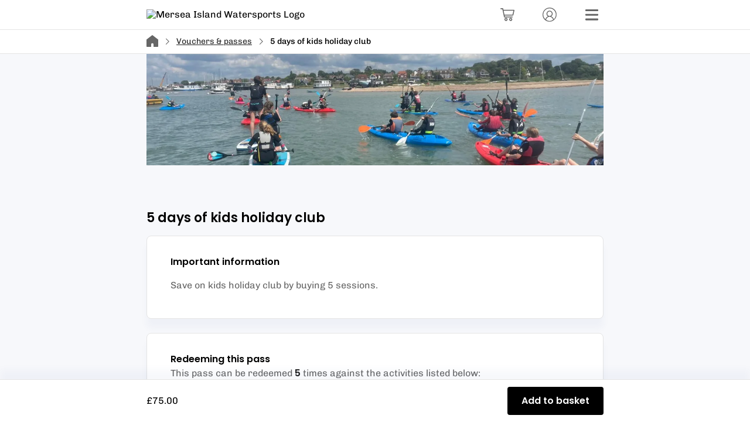

--- FILE ---
content_type: application/javascript; charset=utf-8
request_url: https://widget.eola.co/_next/static/chunks/2196-47448bde1af8b473.js
body_size: 3017
content:
"use strict";(self.webpackChunk_N_E=self.webpackChunk_N_E||[]).push([[2196],{2196:(e,r,t)=>{t.d(r,{X:()=>b,A:()=>S});var i=t(38806),n=t(47451),a=t(19157),l=t.n(a),c=t(21672),s=t(52297),u=t(7368),o=t(88292),d=t(20596),E=t(70531);let S=e=>{let{pages:r,firstLinkAsHome:t,variant:a}=e,{query:s}=(0,o.useRouter)(),u=s.widgetSlug,S=t?r.slice(1):r,A=(0,n.useRef)(null),[m,N]=(0,n.useState)(!0);(0,n.useEffect)(()=>{let e=()=>{let e=A.current;e&&N(e.clientWidth<780)};return e(),window.addEventListener("resize",e),()=>window.removeEventListener("resize",e)},[]);let b=m?S.slice(-2):S,C=!m||S.length<=1;return(0,i.FD)(i.FK,{children:[(0,i.Y)(T,{variant:"marketplace"===a?"marketplace":"widget","aria-label":"breadcrumb",children:(0,i.FD)("ul",{className:"breadcrumb",ref:A,children:[C&&(0,i.Y)("li",{children:(0,i.Y)(l(),{href:t?(0,d.sw)(r[0].link):c.Ay.HOME.url({widgetSlug:u}),passHref:!0,children:(0,i.Y)(O,{name:"house",size:20})})}),b.map((e,r)=>(0,i.FD)("li",{className:"breadcrumb-item","aria-current":r===S.length-1?"page":void 0,"aria-label":e.name,children:[C||0!==r?(0,i.Y)(I,{name:"arrow-right",size:12}):null,(0,i.Y)("span",{className:"breadcrumb-text",children:e.currentPage?e.name:e.onClick?(0,i.Y)("a",{onClick:e.onClick,className:"breadcrumb-link",children:e.name}):e.link?(0,i.Y)(l(),{href:e.link,className:"breadcrumb-link",children:e.name}):e.name})]},e.name))]})}),(0,i.Y)(E.A,{breadcrumbs:r})]})},T=(0,s.A)("nav",{target:"e1q66o3g0"})(e=>{let{theme:r,variant:t}=e;return{..."widget"===t&&{borderBottom:"".concat(r.border)},background:"widget"===t?r.colors.white:"transparent",width:"100%",padding:"".concat(r.space[0],"px ").concat(r.space[4],"px"),...r.fontStyle.p3,".breadcrumb":{display:"flex",alignItems:"center",height:40,padding:0,margin:0,listStyle:"none",whiteSpace:"nowrap",overflow:"hidden",textOverflow:"ellipsis",overflowX:"scroll",..."widget"===t?r.mixins.centeredContainer(r.currentMaxWidth):null},".breadcrumb-item":{display:"flex",alignItems:"center",cursor:"pointer",whiteSpace:"nowrap",overflow:"hidden",'&[aria-current="page"]':{cursor:"auto",fontWeight:500}},".breadcrumb-text":{overflow:"hidden",textOverflow:"ellipsis"},".breadcrumb-link":{alignItems:"center",overflow:"hidden",textOverflow:"ellipsis",color:r.colors.text.primary},[r.mediaQueries.lg]:{marginLeft:0,marginRight:"auto"}}}),I=(0,s.A)(u.Ay,{target:"e1q66o3g1"})(e=>{let{theme:r}=e;return{minWidth:15,marginLeft:r.space[1],marginRight:r.space[1]}}),O=(0,s.A)(u.Ay,{target:"e1q66o3g2"})(()=>({marginTop:"5px"}));var A=t(10786),m=t(95166);let N=(0,s.A)(A.A,{target:"e1lw3s020"})(e=>{let{theme:r}=e;return{"a:hover &":{...r.mixins.iconOnHover}}}),b=e=>{let{title:r,onClick:t,href:n,navIconName:a="arrow-left"}=e,c={name:a,size:24},{t:s}=(0,m.A)("common");return(0,i.Y)(T,{onClick:t,"aria-label":n?void 0:r,variant:"widget",children:(0,i.Y)("ul",{className:"breadcrumb",children:(0,i.Y)("li",{className:"breadcrumb-item",children:!t&&n?(0,i.FD)(l(),{href:n,className:"breadcrumb-link","aria-label":s("back-to-previous"),children:[(0,i.Y)(N,{variant:"icon",as:"span",mr:2,children:(0,i.Y)(u.Ay,{...c})}),(0,i.Y)("span",{className:"breadcrumb-text",children:r})]}):(0,i.FD)(i.FK,{children:[(0,i.Y)(u.Ay,{...c,mx:3}),(0,i.Y)("span",{className:"breadcrumb-text",children:(0,i.Y)(i.FK,{children:r})})]})})})})}},21672:(e,r,t)=>{t.d(r,{D5:()=>s,_i:()=>o,HY:()=>c,Ay:()=>a,Cb:()=>d});let i=e=>{let r=Object.entries(e).filter(e=>{let[r,t]=e;return void 0!==t}).reduce((e,r)=>{let[t,i]=r;return e[t]=i,e},{});return 0===Object.keys(r).length?"":r?new URLSearchParams(r).toString():void 0},n={HOME:{id:"HOME",pathname:"/",url:e=>{let{widgetSlug:r,dateRange:t}=e,n=i({dateRange:t});return"/".concat(r).concat(n?"?".concat(n):"")}},STYLEGUIDE:{id:"STYLEGUIDE",pathname:"/styleguide",url:()=>"/styleguide"},CATEGORY:{id:"CATEGORY",url:e=>{let{widgetSlug:r,categoryId:t}=e;return"/".concat(r,"/").concat(t)}},ACTIVITY:{id:"ACTIVITY",url:e=>{let{widgetSlug:r,categorySlug:t=d.ACTIVITIES,activitySlug:n,date:a,adultsGoing:l,childrenGoing:c,utm_source:s,utm_campaign:u}=e,o=i({date:a,adultsGoing:l,childrenGoing:c,utm_source:s,utm_campaign:u});return"/".concat(r,"/").concat(t,"/").concat(n).concat(o?"?".concat(o):"")}},ACTIVITIES:{id:"ACTIVITIES",url:e=>{let{widgetSlug:r,dateRange:t}=e,n=i({dateRange:t});return"/".concat(r,"/activities").concat(n?"?".concat(n):"")}},VOUCHERS:{id:"VOUCHERS",url:e=>{let{widgetSlug:r}=e;return"/".concat(r,"/vouchers")}},RENTAL:{id:"RENTAL",url:e=>{let{widgetSlug:r,rentalSlug:t}=e;return"/".concat(r,"/rentals/").concat(t)}},RENTALS:{id:"RENTALS",url:e=>{let{widgetSlug:r,dateRange:t}=e,n=i({dateRange:t});return"/".concat(r,"/rentals").concat(n?"?".concat(n):"")}},VOUCHER:{id:"VOUCHER",url:e=>{let{widgetSlug:r,voucherSlug:t}=e;return"/".concat(r,"/vouchers/").concat(t)}},MEMBERSHIPS:{id:"MEMBERSHIPS",url:e=>{let{widgetSlug:r}=e;return"/".concat(r,"/memberships/")}},MEMBERSHIP:{id:"MEMBERSHIP",url:e=>{let{widgetSlug:r,membershipSlug:t}=e;return"/".concat(r,"/memberships/").concat(t)}},CREDIT_VOUCHER:{id:"CREDIT_VOUCHER",url:e=>{let{widgetSlug:r}=e;return n.VOUCHER.url({widgetSlug:r,voucherSlug:"credit-voucher"})}},CHECKOUT:{id:"CHECKOUT",url:e=>{let{widgetSlug:r,directLink:t,name:i,email:n}=e;return"/"+r+"/checkout"+(t?"?direct".concat(i?"&name=${name}":"").concat(n?"&email=${email}":""):"")}},BASKET:{id:"BASKET",url:e=>{let{widgetSlug:r}=e;return"/".concat(r,"/basket")}},MENU:{id:"MENU",url:e=>{let{widgetSlug:r}=e;return"/".concat(r,"/menu")}},ABOUT:{id:"ABOUT",url:e=>{let{widgetSlug:r}=e;return"/".concat(r,"/about-us")}},POSTCHECKOUT:{id:"POSTCHECKOUT",url:e=>{let{widgetSlug:r,basketId:t,answerSetId:i,disclaimerId:n,bookingInviteId:a}=e;return"/".concat(r,"/postcheckout/?basketid=").concat(t,"&answersetid=").concat(i,"&disclaimerid=").concat(n,"&bookinginviteid=").concat(a)}},DISCLAIMERS:{id:"DISCLAIMERS",url:e=>{let{widgetSlug:r,basketId:t,answerSetId:i,disclaimerId:n}=e;return"/".concat(r,"/disclaimers/?basketid=").concat(t,"&answersetid=").concat(i,"&disclaimerid=").concat(n)}},QUESTIONPACKS:{id:"QUESTIONPACKS",url:e=>{let{widgetSlug:r,basketId:t,answerSetId:i,disclaimerId:n}=e;return"/".concat(r,"/question-packs/?basketid=").concat(t,"&answersetid=").concat(i,"&disclaimerid=").concat(n)}},OUTLET:{id:"OUTLET",url:e=>{let{outletSlug:r}=e;return"/centres/".concat(r)}},ACCOMMODATIONS:{id:"ACCOMMODATIONS",url:e=>{let{widgetSlug:r}=e;return"/".concat(r,"/accommodations")}},ACCOMMODATION:{id:"ACCOMMODATION",url:e=>{let{widgetSlug:r,accommodationSlug:t,dateRange:n,adultsGoing:a,childrenGoing:l}=e,c=i({dateRange:n,adultsGoing:a,childrenGoing:l});return"/".concat(r,"/accommodation/").concat(t).concat(c?"?".concat(c):"")}}},a=n,l="https://eola.co/",c={BLOG:{id:"BLOG",url:()=>l+"blog"},BUSINESS_HOME:{id:"BUSINESS_HOME",url:()=>l+"business"},ENTHUSIASTS_SIGN_IN:{id:"ENTHUSIASTS_SIGN_IN",url:()=>l+"enthusiasts/sign_in"},ENTHUSIASTS_PASSWORD_NEW:{id:"ENTHUSIASTS_PASSWORD_NEW",url:()=>l+"enthusiasts/password/new"},PRIVACY_POLICY:{id:"PRIVACY_POLICY",url:()=>l+"privacy-policy"},SEARCH:{id:"SEARCH",url:()=>l+"search"},TERMS_CONDITIONS:{id:"TERMS_CONDITIONS",url:()=>l+"terms-and-conditions"},BUSINESS_CONTACT:{id:"BUSINESS_CONTACT",url:()=>l+"business/contact"},SETUP:{id:"SETUP",url:()=>l+"business/get-set-up"},BOOKING:{id:"BOOKING",url:()=>l+"business/booking-scheduling"},OPERATIONS:{id:"OPERATIONS",url:()=>l+"business/operations"},MEMBERSHIPS:{id:"MEMBERSHIPS",url:()=>l+"business/memberships"},ADVENTURE:{id:"ADVENTURE",url:()=>l+"business/adventure-sport"},FITNESS:{id:"FITNESS",url:()=>l+"business/fitness-and-wellbeing"},EXPERIENCE:{id:"EXPERIENCE",url:()=>l+"business/experiences-and-attractions"},ENTERPRISE:{id:"ENTERPRISE",url:()=>l+"business/enterprise"},ACTIVITIES_AND_EXPERIENCES:{id:"ACTIVITIES_AND_EXPERIENCES",url:()=>l+"business/activities-and-experiences"},TREK_AND_EXPEDITIONS:{id:"TREK_AND_EXPEDITIONS",url:()=>l+"business/trek-and-expeditions"},COURSES_AND_LESSONS:{id:"COURSES_AND_LESSONS",url:()=>l+"business/courses-lessons"},TOURS_AND_ATTRACTIONS:{id:"TOURS_AND_ATTRACTIONS",url:()=>l+"business/tours-and-attractions"},RENTALS:{id:"RENTALS",url:()=>l+"business/rentals"},MULTI_SITE:{id:"MULTI_SITE",url:()=>l+"business/multi-site"},PRODUCT_BUILDER:{id:"PRODUCT_BUILDER",url:()=>l+"business/product-builder"},BOOKINGS:{id:"BOOKINGS",url:()=>l+"business/bookings"},INSTRUCTORS:{id:"INSTRUCTORS",url:()=>l+"business/instructors"},MARKETING:{id:"MARKETING",url:()=>l+"business/marketing"},REPORTING:{id:"REPORTING",url:()=>l+"business/reporting"},AI:{id:"AI",url:()=>l+"business/eola-ai"},PARTNERSHIPS:{id:"PARTNERSHIPS",url:()=>l+"business/partnerships"},MARKETPLACE:{id:"MARKETPLACE",url:()=>l+"business/marketplace"},ACADEMY:{id:"ACADEMY",url:()=>l+"academy"},LOCATIONS:{id:"LOCATIONS",url:()=>l+"location"}},s={HOME:{id:"HOME",url:()=>"/"},ABOUT_US:{id:"ABOUT_US",url:()=>"/about-us"},MARKETPLACE:{id:"MARKETPLACE",url:()=>"/marketplace"},SEARCH:{id:"SEARCH",url:function(){let{query:e}=arguments.length>0&&void 0!==arguments[0]?arguments[0]:{};return"/search".concat(e?"?q=".concat(e):"")}},LOCATIONS:{id:"LOCATIONS",url:()=>"/location"},LOCATION:{id:"LOCATIONS",url:e=>{let{location:r}=e;return"/location/"+r}},SPOTLIGHTS:{id:"SPOTLIGHTS",url:()=>"/spotlight"},SPOTLIGHT:{id:"SPOTLIGHT",url:e=>{let{slug:r}=e;return"/spotlight/"+r}}},u="https://business.eola.co/",o={JOIN:{id:"JOIN",url:()=>u+"join"},OUTLET_NEW:{id:"JOIN",url:()=>u+"outlets/new"}},d={ACTIVITIES:"activities"}},70531:(e,r,t)=>{t.d(r,{A:()=>n});var i=t(38806);t(47451);let n=e=>{let{breadcrumbs:r}=e,t={"@context":"http://schema.org","@type":"BreadcrumbList",itemListElement:r.map((e,r)=>({"@type":"ListItem",position:r+1,item:{"@id":e.link,name:e.name,image:e.image||""}}))};return(0,i.Y)("script",{type:"application/ld+json",dangerouslySetInnerHTML:{__html:JSON.stringify(t)}})}}}]);
//# sourceMappingURL=2196-47448bde1af8b473.js.map

--- FILE ---
content_type: application/javascript; charset=utf-8
request_url: https://widget.eola.co/_next/static/JygMtUMYJWnrR6UCD2nR2/_buildManifest.js
body_size: 1637
content:
self.__BUILD_MANIFEST=function(a,e,t,s,c,i,d,o,l,g,u,n,m,r,k,p,b,h,f,S,j,_,w,y,v,I,B,F,x,L,A,N,D,P,q,E,M){return{__rewrites:{afterFiles:[{has:y,source:"/:nextInternalLocale(en|cy|es|pt|fr)/robots.txt",destination:"/:nextInternalLocale/yes_robots.txt"},{has:y,source:"/:nextInternalLocale(en|cy|es|pt|fr)/sitemap.xml",destination:y}],beforeFiles:[],fallback:[]},__routerFilterStatic:{numItems:0,errorRate:1e-4,numBits:0,numHashes:L,bitArray:[]},__routerFilterDynamic:{numItems:j,errorRate:1e-4,numBits:j,numHashes:L,bitArray:[]},"/404":[a,"static/chunks/pages/404-a04ffa2ea8104283.js"],"/_error":["static/chunks/pages/_error-e24e13290201d6ac.js"],"/eola_marketplace/about-us":[e,t,a,s,u,v,c,i,d,o,g,A,"static/chunks/pages/eola_marketplace/about-us-0d8c94f7543207d3.js"],"/eola_marketplace/academy":[e,t,a,s,c,i,d,o,g,b,"static/chunks/pages/eola_marketplace/academy-7c0e4643205f7a0f.js"],"/eola_marketplace/academy/category/[category]":[e,t,a,s,c,i,d,o,g,b,"static/chunks/pages/eola_marketplace/academy/category/[category]-4bb2455b1c375147.js"],"/eola_marketplace/academy/page/[page]":[e,t,a,s,c,i,d,o,g,b,"static/chunks/pages/eola_marketplace/academy/page/[page]-9d923e22cb1f16e8.js"],"/eola_marketplace/academy/[uid]":[e,t,a,s,_,c,i,d,o,g,"static/chunks/pages/eola_marketplace/academy/[uid]-947419aa84534806.js"],"/eola_marketplace/blog":[e,t,a,s,c,i,d,o,g,b,"static/chunks/pages/eola_marketplace/blog-825f5c3e8265603a.js"],"/eola_marketplace/blog/category/[category]":[e,t,a,s,c,i,d,o,g,b,"static/chunks/pages/eola_marketplace/blog/category/[category]-831b13815cfa3e50.js"],"/eola_marketplace/blog/page/[page]":[e,t,a,s,c,i,d,o,g,b,"static/chunks/pages/eola_marketplace/blog/page/[page]-271a2c91f2ffed71.js"],"/eola_marketplace/blog/[uid]":[e,t,a,s,_,c,i,d,o,g,"static/chunks/pages/eola_marketplace/blog/[uid]-4d80334bd9e36158.js"],"/eola_marketplace/location":[e,t,a,s,c,i,d,o,g,"static/chunks/pages/eola_marketplace/location-bccd46418cc23870.js"],"/eola_marketplace/location/[uid]":[e,t,a,s,_,c,i,d,o,g,"static/chunks/pages/eola_marketplace/location/[uid]-7646ed884baffb93.js"],"/eola_marketplace/marketplace":[e,t,a,s,l,p,v,c,i,d,o,g,n,"static/css/65e091dae5a9a930.css","static/chunks/pages/eola_marketplace/marketplace-3ed2ffa8ff501715.js"],"/eola_marketplace/search":[e,t,a,s,l,p,"static/chunks/2796-72614258708ed7c2.js",c,i,d,o,g,n,h,"static/chunks/pages/eola_marketplace/search-dce11c08540a4b42.js"],"/eola_marketplace/spotlight":[e,t,a,s,u,c,i,d,o,g,"static/chunks/pages/eola_marketplace/spotlight-d686772a1081fb2b.js"],"/eola_marketplace/spotlight/[uid]":[e,t,a,s,_,c,i,d,o,g,"static/chunks/pages/eola_marketplace/spotlight/[uid]-2308388b57b484df.js"],"/iframe-widgets/activity-cards":[a,l,n,"static/chunks/pages/iframe-widgets/activity-cards-7696a5fb20a71b21.js"],"/slice-simulator":["static/chunks/pages/slice-simulator-6b0ec3388b539bfc.js"],"/styleguide":[a,N,D,"static/chunks/pages/styleguide-b19842a7b272b6b2.js"],"/styleguide/[id]":[a,N,D,"static/chunks/pages/styleguide/[id]-d58db8dbaad0c5aa.js"],"/[domain]/centres/[outletSlug]":[e,t,a,s,l,u,v,c,i,d,o,n,A,"static/chunks/pages/[domain]/centres/[outletSlug]-7a42b9fd59b1cc88.js"],"/[domain]/[widgetSlug]":[e,t,a,s,l,u,c,i,d,o,f,"static/chunks/pages/[domain]/[widgetSlug]-52e9b319e59d461a.js"],"/[domain]/[widgetSlug]/accommodation/[accommodationSlug]":[e,t,a,s,l,u,p,m,"static/chunks/4159-20205d58b44a42b7.js",c,i,d,o,r,k,S,w,I,B,P,h,"static/chunks/pages/[domain]/[widgetSlug]/accommodation/[accommodationSlug]-42a3a957c1e260ff.js"],"/[domain]/[widgetSlug]/accommodations":[e,t,a,s,l,u,p,c,i,d,o,n,f,I,q,h,"static/chunks/pages/[domain]/[widgetSlug]/accommodations-53e7201dc3f8a747.js"],"/[domain]/[widgetSlug]/basket":[e,t,a,s,l,m,c,i,d,o,r,k,"static/chunks/pages/[domain]/[widgetSlug]/basket-558fa2dc68729108.js"],"/[domain]/[widgetSlug]/booking-invite/[bookingInviteId]":[e,t,a,s,c,i,d,o,"static/chunks/pages/[domain]/[widgetSlug]/booking-invite/[bookingInviteId]-2bb5d6224c7e4065.js"],"/[domain]/[widgetSlug]/checkout":[e,t,a,s,l,u,m,"static/chunks/5267-1c666291712caef9.js",c,i,d,o,r,k,F,"static/chunks/pages/[domain]/[widgetSlug]/checkout-5e347d02debbc8c8.js"],"/[domain]/[widgetSlug]/disclaimers":[e,t,a,s,l,c,i,d,E,"static/chunks/pages/[domain]/[widgetSlug]/disclaimers-98c0b11322247e53.js"],"/[domain]/[widgetSlug]/memberships":[e,t,a,s,l,u,c,i,d,o,n,f,"static/chunks/pages/[domain]/[widgetSlug]/memberships-62de9f7f702ba8aa.js"],"/[domain]/[widgetSlug]/memberships/[membershipSlug]":[e,t,a,s,u,c,i,d,o,w,"static/chunks/pages/[domain]/[widgetSlug]/memberships/[membershipSlug]-68437dcac00efda7.js"],"/[domain]/[widgetSlug]/postcheckout":[e,t,a,s,l,c,i,d,o,"static/chunks/pages/[domain]/[widgetSlug]/postcheckout-deab64a74a0e22c4.js"],"/[domain]/[widgetSlug]/question-packs":[e,t,a,s,l,c,i,d,o,E,"static/chunks/pages/[domain]/[widgetSlug]/question-packs-0bab808e62a2f2f4.js"],"/[domain]/[widgetSlug]/rentals":[e,t,a,s,l,u,c,i,d,o,n,f,"static/chunks/pages/[domain]/[widgetSlug]/rentals-738ae731049778fd.js"],"/[domain]/[widgetSlug]/rentals/[rentalSlug]":[e,t,a,s,l,u,p,m,c,i,d,o,r,k,S,w,B,M,h,"static/chunks/pages/[domain]/[widgetSlug]/rentals/[rentalSlug]-465930b9ce778645.js"],"/[domain]/[widgetSlug]/transaction":["static/chunks/pages/[domain]/[widgetSlug]/transaction-1022be277bcc287d.js"],"/[domain]/[widgetSlug]/vouchers":[e,t,a,s,l,u,m,c,i,d,o,n,r,k,f,F,"static/chunks/pages/[domain]/[widgetSlug]/vouchers-b71d54df171ce6dc.js"],"/[domain]/[widgetSlug]/vouchers/credit-voucher":[e,t,a,s,l,m,c,i,d,o,r,k,S,"static/chunks/pages/[domain]/[widgetSlug]/vouchers/credit-voucher-ee07fe737f5b8903.js"],"/[domain]/[widgetSlug]/vouchers/[classPassSlug]":[e,t,a,s,l,m,c,i,d,o,r,k,S,"static/chunks/pages/[domain]/[widgetSlug]/vouchers/[classPassSlug]-50f236f822fb9ef5.js"],"/[domain]/[widgetSlug]/[categorySlug]":[e,t,a,s,l,u,p,m,c,i,d,o,n,r,k,f,I,F,q,h,"static/chunks/pages/[domain]/[widgetSlug]/[categorySlug]-ef973b2df916c949.js"],"/[domain]/[widgetSlug]/[categorySlug]/[activitySlug]":[e,t,a,s,l,u,p,m,c,i,d,o,r,k,S,w,B,M,P,h,"static/chunks/pages/[domain]/[widgetSlug]/[categorySlug]/[activitySlug]-ac4ea3c930b02c34.js"],sortedPages:["/404","/_app","/_error","/eola_marketplace/about-us","/eola_marketplace/academy","/eola_marketplace/academy/category/[category]","/eola_marketplace/academy/page/[page]","/eola_marketplace/academy/[uid]","/eola_marketplace/blog","/eola_marketplace/blog/category/[category]","/eola_marketplace/blog/page/[page]","/eola_marketplace/blog/[uid]","/eola_marketplace/location","/eola_marketplace/location/[uid]","/eola_marketplace/marketplace","/eola_marketplace/search","/eola_marketplace/spotlight","/eola_marketplace/spotlight/[uid]","/iframe-widgets/activity-cards","/slice-simulator","/styleguide","/styleguide/[id]","/[domain]/centres/[outletSlug]","/[domain]/[widgetSlug]","/[domain]/[widgetSlug]/accommodation/[accommodationSlug]","/[domain]/[widgetSlug]/accommodations","/[domain]/[widgetSlug]/basket","/[domain]/[widgetSlug]/booking-invite/[bookingInviteId]","/[domain]/[widgetSlug]/checkout","/[domain]/[widgetSlug]/disclaimers","/[domain]/[widgetSlug]/memberships","/[domain]/[widgetSlug]/memberships/[membershipSlug]","/[domain]/[widgetSlug]/postcheckout","/[domain]/[widgetSlug]/question-packs","/[domain]/[widgetSlug]/rentals","/[domain]/[widgetSlug]/rentals/[rentalSlug]","/[domain]/[widgetSlug]/transaction","/[domain]/[widgetSlug]/vouchers","/[domain]/[widgetSlug]/vouchers/credit-voucher","/[domain]/[widgetSlug]/vouchers/[classPassSlug]","/[domain]/[widgetSlug]/[categorySlug]","/[domain]/[widgetSlug]/[categorySlug]/[activitySlug]"]}}("static/chunks/9157-253f510429f01205.js","static/chunks/261-6314cb7fc39e0976.js","static/chunks/9133-cb914f46dbbfa502.js","static/chunks/4959-2f2bfc487454867f.js","static/chunks/6000-67801cf4763d6ad5.js","static/chunks/2196-47448bde1af8b473.js","static/chunks/8823-f283e18d58d4e508.js","static/chunks/2206-5e531c891e054e66.js","static/chunks/3492-ad7efc0ad861a5da.js","static/chunks/7624-5d2c58d16258e020.js","static/chunks/8750-dcff7473fae15c0f.js","static/chunks/5995-c748c742afa27392.js","static/chunks/1231-47328a41a31ac34d.js","static/chunks/2866-9861ee455998b8fd.js","static/chunks/3629-3d67625221a37f61.js","static/chunks/9321-54b3cf2b960c6c86.js","static/chunks/2330-c3a32330a0d955e7.js","static/css/95077a71aa6bd32a.css","static/chunks/9544-38628516b0f84051.js","static/chunks/3754-60f7aff6a1c93e99.js",0,"static/chunks/2166-e938743e04efce6a.js","static/chunks/5881-c60aafad84f8c02d.js",void 0,"static/chunks/103-4f23c2d6beedb702.js","static/chunks/7187-bd113abebce1b351.js","static/chunks/3281-98475469ea429e01.js","static/chunks/2184-435fe14beb229504.js",1e-4,NaN,"static/css/b9aa07cce5063c7f.css","static/chunks/1432-aa642af0eaf07d22.js","static/chunks/9498-c884c94fefcf4e9d.js","static/chunks/684-1ceab00d8b883bd2.js","static/chunks/6927-cbdf05ac64204fc6.js","static/chunks/6366-47b07afa0bb2d529.js","static/chunks/5719-d82a4bc7708c7cb5.js"),self.__BUILD_MANIFEST_CB&&self.__BUILD_MANIFEST_CB();

--- FILE ---
content_type: application/javascript; charset=utf-8
request_url: https://widget.eola.co/_next/static/chunks/pages/%5Bdomain%5D/%5BwidgetSlug%5D/vouchers/%5BclassPassSlug%5D-50f236f822fb9ef5.js
body_size: 3628
content:
(self.webpackChunk_N_E=self.webpackChunk_N_E||[]).push([[7571],{17085:(e,r,t)=>{"use strict";t.d(r,{Ay:()=>i,L8:()=>o,Tp:()=>l});var a=t(38806);t(47451);var n=t(52297);let i=e=>{let{children:r}=e;return(0,a.Y)(d,{children:r})},o=(0,n.A)("div",{target:"e1vbqct80"})(e=>{let{theme:r}=e;return{paddingRight:r.space[4],paddingLeft:r.space[4],...r.mixins.centeredContainer(r.currentMaxWidth)}}),l=(0,n.A)("div",{target:"e1vbqct81"})(e=>{let{theme:r}=e;return{marginBottom:r.space[3],paddingBottom:r.space[3],borderBottom:r.border}}),d=(0,n.A)("section",{target:"e1vbqct82"})(e=>{let{theme:r}=e;return{display:"flex",flexDirection:"column",marginBottom:r.space[5],"& > div[role='img']":{marginBottom:r.space[3]}}})},30551:(e,r,t)=>{"use strict";t.r(r),t.d(r,{__N_SSG:()=>E,default:()=>R});var a=t(38806);t(47451),t(20074),t(66296);var n=t(43809),i=t(87763),o=t(60030),l=t(74432),d=t(97680),c=t(10786),s=t(99552),p=t(47331),u=t(84760),m=t(89866),g=t(88292),h=t(2206),v=t(9903),b=t(2196),f=t(95166),y=t(21672),A=t(48653),x=t(52297),_=t(84382),k=t(15815),Y=t(32577),w=t(37136),T=t(25286),C=t(20596),B=t(23991),S=t(67728),I=t(23640),F=t(23367);let D=e=>{var r,t,x,D,E;let{voucher:R,outlet:j}=e,{t:O}=(0,f.A)("chargeable"),{query:V,push:H}=(0,g.useRouter)(),N=V.widgetSlug,P=V.classPassSlug,{authenticated:L}=(0,F.Q)(),K=(0,T.A)({widgetSlug:N}),{basket:q,refetchBasket:W}=(0,B.A)(),z=new A.yq(j),U=[{link:y.Ay.HOME.url({widgetSlug:N}),name:(0,C.Sx)(z.name),image:z.logoImageURL()},{link:y.Ay.VOUCHERS.url({widgetSlug:N}),name:O("common:vouchers-and-passes"),image:""},{link:y.Ay.VOUCHER.url({widgetSlug:N,voucherSlug:P}),name:R.name,image:"",currentPage:!0}],X=!(null==z||null==(r=z.feature_toggles)?void 0:r.shopping_basket_enabled),{addToBasket:G,addToBasketLoading:Q,addToBasketError:Z}=(0,k.Ay)({chargeable:"classPass"}),$=e=>{let{voucherId:r,basketId:t}=e;G({variables:{basketId:t,classPassId:r},onSuccess:()=>{var e;(0,I.sx)("Basket_conversion",{item_type:"class_pass",item_id:r,outlet_id:null==z?void 0:z.id,widget:N,enthusiast_logged_in:L}),(null==z||null==(e=z.feature_toggles)?void 0:e.shopping_basket_enabled)?er(Y.T0.addToBasket):H(y.Ay.CHECKOUT.url({widgetSlug:N}))},onError:()=>er(Y.T0.error)})},J=async()=>{if(R.id&&!Q){if(X)W({basketId:null});else if(K)return void er(Y.T0.removeMembership);$({voucherId:R.id,basketId:X?null:null==q?void 0:q.id})}},{activeModal:ee,setActiveModalId:er,currentModalProps:et}=(0,w.A)({MODAL_CONFIG:Y.Xd,modalPropVariations:{addToBasket:{},error:{onClose:()=>er(null),errorMessage:null==Z?void 0:Z.message},removeMembership:{continueAddToBasket:()=>{let e={basketId:null};W(e),er(null),$({voucherId:R.id,basketId:e.basketId})},closeModal:()=>er(null)},activeVoucher:{basketPriceModifier:null!=(E=null==q||null==(t=q.baskets_price_modifiers)?void 0:t[0])?E:{},basketId:null==q?void 0:q.id,refetchBasket:W,onClose:()=>{er(null)},changeViewOnSuccess:()=>{er(null)}}}});return(0,a.FD)(a.FK,{children:[(0,a.Y)(n.A,{title:O("class-pass-for",{voucher:R.name,outlet:z.name}),description:(0,i.W5)((0,i.xq)(R.description),160),children:!(null==(x=z.feature_toggles)?void 0:x.marketplace_enabled)||z.admin_forced_marketplace_disable&&(0,a.Y)("meta",{name:"robots",content:"noindex"})}),(0,a.FD)(v.Ay,{children:[(0,a.Y)(h.A,{}),(0,a.Y)(b.A,{pages:U,firstLinkAsHome:!0}),(0,a.Y)(s.Ay,{children:(0,a.Y)(_.A,{src:R.image,height:190,variant:"hero",mb:2})}),(0,a.FD)("main",{children:[(0,a.Y)(d.H3,{pb:2,children:R.name}),(0,a.Y)(l.Ay,{border:!0,mb:4,children:(0,a.FD)(l.p4,{children:[(0,a.Y)(d.H5,{children:O("important-information")}),R.description&&(0,a.Y)(d.E,{as:"div",color:"secondary",dangerouslySetInnerHTML:{__html:R.description}})]})}),R.activity_names&&(0,a.Y)(l.Ay,{border:!0,children:(0,a.FD)(l.p4,{children:[(0,a.Y)(d.H5,{children:O("redeeming-pass")}),R.activity_names.length?(0,a.FD)(a.FK,{children:[(0,a.FD)(d.E,{fontStyle:"p2",color:"secondary",children:[(0,a.Y)(o.A,{i18nKey:"chargeable:pass-can-be-redeemed-x-times",components:[(0,a.Y)(d.E,{fontStyle:"h5",as:"span",color:"primary"},"pass-can-be-redeemed-count")],values:{count:(0,C.sw)(R.max_redemptions)}}),":"]}),(0,a.Y)(M,{children:R.activity_names.map(e=>(0,a.Y)("li",{children:e},e))})]}):(0,a.Y)(d.E,{fontStyle:"p2",color:"secondary",children:O("pass-cannot-be-redeemed")})]})})]}),(0,a.Y)(u.A,{padding:0,children:(0,a.Y)(S.QK,{children:(0,a.Y)(p.A,{padding:0,border:0,actions:(0,a.Y)(c.A,{onClick:J,inactive:Q||!!Z,loading:Q,children:O((null==z||null==(D=z.feature_toggles)?void 0:D.shopping_basket_enabled)?"add-to-basket":"common:checkout")}),children:R.price_pence&&(0,a.Y)(m.Ay,{pence:R.price_pence,currency:z.currency()})})})}),(0,a.Y)(Y.Ay,{activeModal:ee,...et})]})]})},M=(0,x.A)("ul",{target:"e1mkjksy0"})(e=>{let{theme:r}=e;return{color:r.colors.text.secondary}});var E=!0;let R=e=>(0,a.Y)(D,{...e})},32577:(e,r,t)=>{"use strict";t.d(r,{Xd:()=>m,T0:()=>u,Ay:()=>g});var a=t(38806),n=t(93876),i=t(52297),o=t(95166),l=t(53462),d=t(59873),c=t(870),s=t(31547),p=t(75979),u=function(e){return e.addToBasket="addToBasket",e.error="error",e.removeMembership="removeMembership",e.activeVoucher="activeVoucher",e}({});let m={addToBasket:{id:"addToBasket",Content:l.A},error:{id:"error",Content:d.A},removeMembership:{id:"removeMembership",Content:s.A},activeVoucher:{id:"activeVoucher",Content:p.A}},g=e=>{let{activeModal:r,...t}=e,{t:n}=(0,o.A)(),i={addToBasket:n("chargeable:add-to-basket-success"),error:n("common:oops"),removeMembership:n("chargeable:remove-membership")},l=(null==r?void 0:r.Content)?null==r?void 0:r.Content:()=>null,d=(null==r?void 0:r.id)?i[null==r?void 0:r.id]:void 0;return(0,a.Y)(h,{isOpen:!!r,activeModalId:null==r?void 0:r.id,modalTitle:d,children:(0,a.Y)(l,{...t})})},h=(0,i.A)(n.Ay,{target:"e1fks9ro0"})(e=>{let{theme:r,activeModalId:t}=e;return"addToBasket"===t&&c.FI.popup(r)},e=>{let{theme:r,activeModalId:t}=e;return"removeMembership"===t&&c.FI.popup(r)},e=>{let{theme:r,activeModalId:t}=e;return"error"===t&&c.FI.popup(r)},e=>{let{theme:r,activeModalId:t}=e;return"activeVoucher"===t&&c.FI.voucher(r)})},50681:(e,r,t)=>{(window.__NEXT_P=window.__NEXT_P||[]).push(["/[domain]/[widgetSlug]/vouchers/[classPassSlug]",function(){return t(30551)}])},74432:(e,r,t)=>{"use strict";t.d(r,{np:()=>B,RB:()=>Y,p4:()=>g,Nw:()=>x,wT:()=>f,Z$:()=>p,Ay:()=>s});var a=t(38806),n=t(47451),i=t(52297),o=t(24536),l=t(84382),d=t(7368);let c=(0,n.forwardRef)(function(){let{children:e,variant:r,border:t,as:n,...i}=arguments.length>0&&void 0!==arguments[0]?arguments[0]:{variant:"default"},o=arguments.length>1?arguments[1]:void 0;return(0,a.Y)(u,{variant:r,ref:o,border:t,as:null!=n?n:"card"===r?"div":"li",...i,children:e})});c.displayName="Item";let s=c,p=(0,i.A)("ul",{target:"ethhjag0"})(e=>{let{theme:r,noGap:t}=e;return{gap:t?0:r.space[4],padding:0,marginTop:0,listStyleType:"none"}},e=>{let{variant:r}=e;return"grid"===r?{display:"grid",gridTemplateColumns:"repeat(auto-fit, minmax(".concat(256,"px, 1fr))"),"button:only-of-type":{gridRow:2,gridColumnStart:1,gridColumnEnd:-1},"&:has(> button:first-child:nth-last-child(3))":{gridTemplateColumns:"repeat(auto-fit, minmax(max(".concat(256,"px, 40%), 1fr))")},"&:has(> button:first-child:nth-last-child(2))":{gridTemplateColumns:"repeat(auto-fit, minmax(max(".concat(256,"px, 80%), 1fr))")}}:{display:"flex",flexWrap:"wrap"}}),u=(0,i.A)("li",{target:"ethhjag1"})(e=>{let{theme:r,border:t}=e;return{display:"flex",flexDirection:"column",width:"100%",borderRadius:r.radii[3],border:t?r.border:0,boxShadow:r.shadows.primary[0],background:r.colors.white,transition:"all ".concat(r.transitionTime[1],"s ").concat(r.transitionTimingFunction.smooth),padding:r.mixins.pxSpread([r.space[5],r.space[4]]),"a&":{textDecoration:"none",color:"inherit"}}},e=>{let{theme:r,variant:t}=e;switch(t){case"card":return{padding:0,border:r.border,overflow:"hidden",cursor:"pointer","&:hover":{transform:"translateY(-".concat(r.space[1],"px)"),boxShadow:r.shadows.primary[1]},height:"100%"};case"slimCard":return{padding:0,alignItems:"center",flexDirection:"row",cursor:"pointer",border:r.border,marginTop:r.space[1],marginBottom:r.space[1],boxShadow:r.shadows.primary[1],h5:{position:"relative",left:0,transition:"left ease 0.5s"},["".concat(d.Ay)]:{display:"none",marginLeft:"auto",right:0},["".concat(l.A)]:{height:120,width:120,marginBottom:0,marginRight:r.space[1],borderRadius:"".concat(r.radii[3],"px 0 0 ").concat(r.radii[3],"px")},"&:hover":{transform:"translateY(-".concat(r.space[1],"px)")}}}},o.xe);var m=t(83270);let g=e=>{let{children:r,thumbnailSrc:t}=e;return(0,a.Y)(h,{thumbnailSrc:t,children:t?(0,a.FD)(a.FK,{children:[(0,a.Y)(b,{src:t}),(0,a.Y)(v,{children:r})]}):r})},h=(0,i.A)("div",{target:"e1v6jze80"})(e=>{let{theme:r,thumbnailSrc:t}=e;return{boxSizing:"border-box",display:"flex",flexDirection:t?"row":"column",flexWrap:t?void 0:"wrap",padding:"0 ".concat(r.space[3],"px ").concat(r.space[2],"px"),width:"100%","& > *":{width:"100%"},"& > p, & > div > p":{marginBottom:0}}}),v=(0,i.A)("div",{target:"e1v6jze81"})(e=>{let{theme:r}=e;return{display:"flex",flexDirection:"column",flex:"1 0 0","& > p":{marginTop:r.space[1],marginBottom:0}}}),b=(0,i.A)(m.A,{target:"e1v6jze82"})(e=>{let{theme:r}=e;return{marginRight:r.space[2]}}),f=e=>{let{children:r,Actions:t}=e;return(0,a.FD)(y,{children:[r,t&&(0,a.Y)(A,{children:(0,a.Y)(t,{})})]})},y=(0,i.A)("div",{target:"e1h46g540"})(e=>{let{theme:r}=e;return{display:"flex",alignItems:"center",justifyContent:"space-between",flexWrap:"wrap",width:"100%",marginBottom:r.space[1],color:r.colors.text.secondary,"> *":{marginBottom:r.space[3],":not(:only-child):first-of-type":{marginRight:r.space[3]}}}}),A=(0,i.A)("div",{target:"e1h46g541"})(e=>{let{theme:r}=e;return{paddingBottom:r.space[1],a:{color:"currentcolor"}}}),x=e=>{let{children:r}=e;return(0,a.Y)(_,{children:r})},_=(0,i.A)("div",{target:"en1omge0"})(e=>{let{theme:r}=e;return{display:"flex",alignItems:"center",justifyContent:"space-between",padding:"0 ".concat(r.space[4],"px ").concat(r.space[4],"px ").concat(r.space[4],"px"),"a:hover &":{"svg use":{color:r.colors.icon.darkGrey}}}});var k=t(95103);let Y=e=>{let{icon:r,text:t,RightContent:n}=e;return(0,a.FD)(w,{children:[r&&(0,a.Y)(d.Ay,{name:r}),t&&(0,a.Y)(T,{font:"heading",children:t}),n&&(0,a.Y)(C,{children:(0,a.Y)(n,{})})]})},w=(0,i.A)("div",{target:"e1ocamtt0"})(e=>{let{theme:r}=e;return{display:"flex",justifyContent:"space-between",alignItems:"center",width:"100%",marginTop:r.space[4]}}),T=(0,i.A)(k.A,{target:"e1ocamtt1"})(e=>{let{theme:r}=e;return{marginRight:"auto",marginLeft:r.space[2]}}),C=(0,i.A)("div",{target:"e1ocamtt2"})({marginTop:0,marginRight:0,marginBottom:0}),B=e=>{let{children:r}=e;return(0,a.Y)(S,{children:r})},S=(0,i.A)("div",{target:"e17j8c8k0"})(()=>({marginTop:"auto"}))},99552:(e,r,t)=>{"use strict";t.d(r,{Ay:()=>a.Ay});var a=t(17085)}},e=>{e.O(0,[261,9133,9157,4959,3492,1231,6e3,2196,8823,2206,2866,3629,3754,636,6593,8792],()=>e(e.s=50681)),_N_E=e.O()}]);
//# sourceMappingURL=[classPassSlug]-50f236f822fb9ef5.js.map

--- FILE ---
content_type: application/javascript; charset=utf-8
request_url: https://widget.eola.co/_next/static/chunks/1231-47328a41a31ac34d.js
body_size: 2403
content:
(self.webpackChunk_N_E=self.webpackChunk_N_E||[]).push([[1231],{5776:(e,t,r)=>{"use strict";r.d(t,{n:()=>d});var n=r(63301),o=r(69876),u=r(95588),a=r(86263),l=r(26025),s=r(69749),i=r(19047),c=r(11347),f=r(25062);function d(e,t){!1!==globalThis.__DEV__&&(0,f.h)(t||{},"ignoreResults","useMutation","If you don't want to synchronize component state with the mutation, please use the `useApolloClient` hook to get the client instance and call `client.mutate` directly.");var r=(0,i.m)(null==t?void 0:t.client);(0,l.D$)(e,l.KG.Mutation);var d=o.useState({called:!1,loading:!1,client:r}),h=d[0],v=d[1],p=o.useRef({result:h,mutationId:0,isMounted:!0,client:r,mutation:e,options:t});(0,c.E)(function(){Object.assign(p.current,{client:r,options:t,mutation:e})});var y=o.useCallback(function(e){void 0===e&&(e={});var t=p.current,r=t.options,o=t.mutation,l=(0,n.Cl)((0,n.Cl)({},r),{mutation:o}),i=e.client||p.current.client;p.current.result.loading||l.ignoreResults||!p.current.isMounted||v(p.current.result={loading:!0,error:void 0,data:void 0,called:!0,client:i});var c=++p.current.mutationId,f=(0,u.l)(l,e);return i.mutate(f).then(function(t){var r,n,o=t.data,u=t.errors,l=u&&u.length>0?new s.K4({graphQLErrors:u}):void 0,d=e.onError||(null==(r=p.current.options)?void 0:r.onError);if(l&&d&&d(l,f),c===p.current.mutationId&&!f.ignoreResults){var h={called:!0,loading:!1,data:o,error:l,client:i};p.current.isMounted&&!(0,a.L)(p.current.result,h)&&v(p.current.result=h)}var y=e.onCompleted||(null==(n=p.current.options)?void 0:n.onCompleted);return l||null==y||y(t.data,f),t},function(t){if(c===p.current.mutationId&&p.current.isMounted){var r,n={loading:!1,error:t,data:void 0,called:!0,client:i};(0,a.L)(p.current.result,n)||v(p.current.result=n)}var o=e.onError||(null==(r=p.current.options)?void 0:r.onError);if(o)return o(t,f),{data:void 0,errors:t};throw t})},[]),g=o.useCallback(function(){if(p.current.isMounted){var e={called:!1,loading:!1,client:p.current.client};Object.assign(p.current,{mutationId:0,result:e}),v(e)}},[]);return o.useEffect(function(){var e=p.current;return e.isMounted=!0,function(){e.isMounted=!1}},[]),[y,(0,n.Cl)({reset:g},h)]}},11347:(e,t,r)=>{"use strict";r.d(t,{E:()=>o});var n=r(69876),o=r(54175).Sw?n.useLayoutEffect:n.useEffect},60030:(e,t,r)=>{"use strict";r.d(t,{A:()=>l});var n=r(47451),o=r(95166),u=/<(\w+) *>(.*?)<\/\1 *>|<(\w+) *\/>/,a=/(?:\r\n|\r|\n)/g;function l(e){var t=e.i18nKey,r=e.values,l=e.components,s=e.fallback,i=e.defaultTrans,c=e.ns,f=(0,o.A)(c),d=f.t,h=f.lang;return(0,n.useMemo)(function(){var e=d(t,r,{fallback:s,default:i});return e&&l&&0!==l.length?function e(t,r){void 0===r&&(r=[]);var o=t.replace(a,"").split(u);if(1===o.length)return t;var l=[],s=o.shift();return s&&l.push(s),(function e(t){if(!t.length)return[];var r=t.slice(0,4),n=r[0],o=r[1],u=r[2];return[[n||u,o||"",r[3]]].concat(e(t.slice(4,t.length)))})(o).forEach(function(t,o){var u=t[0],a=t[1],s=t[2],i=r[u]||n.createElement(n.Fragment,null);l.push((0,n.cloneElement)(i,{key:o},a?e(a,r):i.props.children)),s&&l.push(s)}),l}(e,l):e},[t,r,l,h])}},68517:(e,t,r)=>{"use strict";r.d(t,{_:()=>y});var n,o=r(63301),u=r(69876),a=r(95588),l=r(52445),s=r(11347),i=r(25062),c=r(26285),f=r(27245);function d(){}var h=["refetch","reobserve","fetchMore","updateQuery","startPolling","stopPolling","subscribeToMore"],v=["initialFetchPolicy","onCompleted","onError","defaultOptions","partialRefetch","canonizeResults"],p=["query","ssr","client","fetchPolicy","nextFetchPolicy","refetchWritePolicy","errorPolicy","pollInterval","notifyOnNetworkStatusChange","returnPartialData","skipPollAttempt"];function y(e,t){if(!1!==globalThis.__DEV__){var r,y=t||{};(0,i.h)(y,"canonizeResults","useLazyQuery"),(0,i.h)(y,"variables","useLazyQuery","Pass all `variables` to the returned `execute` function instead."),(0,i.h)(y,"context","useLazyQuery","Pass `context` to the returned `execute` function instead."),(0,i.h)(y,"onCompleted","useLazyQuery","If your `onCompleted` callback sets local state, switch to use derived state using `data` returned from the hook instead. Use `useEffect` to perform side-effects as a result of updates to `data`."),(0,i.h)(y,"onError","useLazyQuery","If your `onError` callback sets local state, switch to use derived state using `data`, `error` or `errors` returned from the hook instead. Use `useEffect` if you need to perform side-effects as a result of updates to `data`, `error` or `errors`."),(0,i.h)(y,"defaultOptions","useLazyQuery","Pass the options directly to the hook instead."),(0,i.h)(y,"initialFetchPolicy","useLazyQuery","Use the `fetchPolicy` option instead."),(0,i.h)(y,"partialRefetch","useLazyQuery")}var g=u.useRef(void 0),m=u.useRef(void 0),b=u.useRef(void 0),C=(0,a.l)(t,g.current||{}),_=null!=(r=null==C?void 0:C.query)?r:e;m.current=t,b.current=_;var E=(0,o.Cl)((0,o.Cl)({},C),{skip:!g.current}),k=(0,l.SX)(_,E),P=k.obsQueryFields,w=k.result,R=k.client,L=k.resultData,Q=k.observable,z=k.onQueryExecuted,M=Q.options.initialFetchPolicy||(0,l.kk)(E.defaultOptions,R.defaultOptions),x=u.useReducer(function(e){return e+1},0)[1],D=u.useMemo(function(){for(var e={},t=function(t){var r=P[t];e[t]=function(){return!1!==globalThis.__DEV__&&"reobserve"===t&&!1!==globalThis.__DEV__&&c.V1.warn(80),g.current||(g.current=Object.create(null),x()),r.apply(this,arguments)}},r=0;r<h.length;r++)t(h[r]);return e},[x,P]),I=!!g.current,O=u.useMemo(function(){return(0,o.Cl)((0,o.Cl)((0,o.Cl)({},w),D),{called:I})},[w,D,I]),T=(n||(n=u.createContext(null)),u.useCallback(function(){var e=console.error;try{return console.error=d,u.useContext(n),!0}catch(e){return!1}finally{console.error=e}},[])),V=u.useRef(new Set),F=u.useCallback(function(e){if(!1!==globalThis.__DEV__){T()&&!1!==globalThis.__DEV__&&c.V1.warn(81);for(var t,r,n,u,s,i,d,h,y,C=0;C<v.length;C++){var E=v[C];V.current.has(E)||((0,f.cc)(e||{},E,"useLazyQuery.execute"),V.current.add(E))}for(var k=0;k<p.length;k++){var P=p[k];V.current.has(P)||((0,f.cc)(e||{},P,"useLazyQuery.execute","Please pass the option to the `useLazyQuery` hook instead."),V.current.add(P))}}g.current=e?(0,o.Cl)((0,o.Cl)({},e),{fetchPolicy:e.fetchPolicy||M}):{fetchPolicy:M};var w=(0,a.l)(m.current,(0,o.Cl)({query:b.current},g.current)),x=(t=L,r=Q,n=R,u=_,s=(0,o.Cl)((0,o.Cl)({},w),{skip:!1}),i=z,d=s.query||u,h=(0,l.Er)(n,d,s,!1)(r),y=r.reobserveAsConcast((0,l.t_)(r,n,s,h)),i(h),new Promise(function(e){var o;y.subscribe({next:function(e){o=e},error:function(){e((0,l.$X)(r.getCurrentResult(),t.previousData,r,n))},complete:function(){e((0,l.$X)(r.maskResult(o),t.previousData,r,n))}})})).then(function(e){return Object.assign(e,D)});return x.catch(function(){}),x},[T,R,_,D,M,Q,L,z]),A=u.useRef(F);return(0,s.E)(function(){A.current=F}),[u.useCallback(function(){for(var e=[],t=0;t<arguments.length;t++)e[t]=arguments[t];return A.current.apply(A,e)},[]),O]}},81351:(e,t,r)=>{e.exports=r(11414)}}]);
//# sourceMappingURL=1231-47328a41a31ac34d.js.map

--- FILE ---
content_type: application/javascript; charset=utf-8
request_url: https://widget.eola.co/_next/static/chunks/webpack-023da57a7e8f321a.js
body_size: 6753
content:
(()=>{"use strict";var e={},a={};function c(d){var b=a[d];if(void 0!==b)return b.exports;var f=a[d]={exports:{}},t=!0;try{e[d].call(f.exports,f,f.exports,c),t=!1}finally{t&&delete a[d]}return f.exports}c.m=e,c.amdO={},(()=>{var e=[];c.O=(a,d,b,f)=>{if(d){f=f||0;for(var t=e.length;t>0&&e[t-1][2]>f;t--)e[t]=e[t-1];e[t]=[d,b,f];return}for(var r=1/0,t=0;t<e.length;t++){for(var[d,b,f]=e[t],n=!0,s=0;s<d.length;s++)(!1&f||r>=f)&&Object.keys(c.O).every(e=>c.O[e](d[s]))?d.splice(s--,1):(n=!1,f<r&&(r=f));if(n){e.splice(t--,1);var o=b();void 0!==o&&(a=o)}}return a}})(),c.F={},c.E=e=>{Object.keys(c.F).map(a=>{c.F[a](e)})},c.n=e=>{var a=e&&e.__esModule?()=>e.default:()=>e;return c.d(a,{a:a}),a},(()=>{var e,a=Object.getPrototypeOf?e=>Object.getPrototypeOf(e):e=>e.__proto__;c.t=function(d,b){if(1&b&&(d=this(d)),8&b||"object"==typeof d&&d&&(4&b&&d.__esModule||16&b&&"function"==typeof d.then))return d;var f=Object.create(null);c.r(f);var t={};e=e||[null,a({}),a([]),a(a)];for(var r=2&b&&d;"object"==typeof r&&!~e.indexOf(r);r=a(r))Object.getOwnPropertyNames(r).forEach(e=>t[e]=()=>d[e]);return t.default=()=>d,c.d(f,t),f}})(),c.d=(e,a)=>{for(var d in a)c.o(a,d)&&!c.o(e,d)&&Object.defineProperty(e,d,{enumerable:!0,get:a[d]})},c.f={},c.e=e=>Promise.all(Object.keys(c.f).reduce((a,d)=>(c.f[d](e,a),a),[])),c.u=e=>9157===e?"static/chunks/9157-253f510429f01205.js":3492===e?"static/chunks/3492-ad7efc0ad861a5da.js":8750===e?"static/chunks/8750-dcff7473fae15c0f.js":103===e?"static/chunks/103-4f23c2d6beedb702.js":5995===e?"static/chunks/5995-c748c742afa27392.js":261===e?"static/chunks/261-6314cb7fc39e0976.js":9133===e?"static/chunks/9133-cb914f46dbbfa502.js":4959===e?"static/chunks/4959-2f2bfc487454867f.js":6e3===e?"static/chunks/6000-67801cf4763d6ad5.js":2196===e?"static/chunks/2196-47448bde1af8b473.js":9321===e?"static/chunks/9321-54b3cf2b960c6c86.js":7187===e?"static/chunks/7187-bd113abebce1b351.js":8823===e?"static/chunks/8823-f283e18d58d4e508.js":2206===e?"static/chunks/2206-5e531c891e054e66.js":2866===e?"static/chunks/2866-9861ee455998b8fd.js":2796===e?"static/chunks/2796-72614258708ed7c2.js":4159===e?"static/chunks/4159-20205d58b44a42b7.js":5267===e?"static/chunks/5267-1c666291712caef9.js":"static/chunks/"+(({3602:"50d3ae47",8797:"ac99ac71"})[e]||e)+"."+({12:"0bd3332209d7c986",15:"30e5ac81663d2bed",35:"d132dcca0c7b75e7",52:"47c2206fcc3e43a9",71:"c0fb6f611219dfb3",121:"3d81e8ea230b3138",140:"4e7cd5bf95e61578",176:"0caf0c67aeff430f",184:"8237707a1a79f8c2",197:"20d7f8a955c8816f",260:"e221bf8684d7352a",279:"3341611854df4ea8",301:"37f5fc2b416cc8e0",331:"d4ff13446cccf39f",383:"1470441bc47cdf0e",407:"0837919106f37b24",428:"f6bf9d7c819e2942",460:"574adf427046d74c",511:"5f053e83df21cbc4",581:"32a813e83abedbab",585:"d7623bc1fb59a063",597:"4a38d4aa3ae9c337",624:"a0b9586002084b00",646:"d1746b0155022d02",652:"a5bdbaf8cb45d075",658:"dd93b8338a7423c6",662:"8dc8ccdd6c519245",692:"5917d2ab31e54a25",708:"1e41ae1b9a45375d",806:"ffc64ba48d775a2c",819:"022373ba8bf700d5",910:"9543eb71b2408f45",1060:"6ca5b9d9418397fa",1068:"d450fc0ad7ed2804",1111:"a6e405ab1f0ef885",1124:"f2e9590bf4f068b4",1176:"16802fee6d90db30",1213:"ccafaba0785c534f",1266:"c49d3995a7a7daf5",1345:"3b0f4f680662ad0e",1368:"b057a3665d3064c6",1413:"92465541c2981747",1419:"1586db4bbd8af30a",1453:"dcf8b60252bc9248",1465:"23ff26c98321e8d0",1621:"b2a2d77495a4ed5e",1650:"64686c000cba87f8",1679:"e10f7c25bfe2bed6",1702:"14c9d830fdecd2e2",1730:"0abfcac4e3c30022",1755:"9e4032b2a430c1fb",1858:"04daa2f397f0b751",1887:"4f61be0959b092e4",1914:"99f7067dd2387c74",1956:"150fb7b45817ebe1",1964:"1cf46ea6ccac3619",1990:"0a6d6535aca5a3dc",2022:"9549f14bc499c3b2",2072:"a0f34fb70b1bbd87",2096:"71e33089bfde8fd9",2158:"af65dfe4236f5bda",2191:"0cdb847c962ae80a",2214:"3e693d6bb81af8f2",2287:"739ca4e0d4a9cbe2",2329:"61001fd929cf7eca",2374:"8ff343a83cc3adaf",2452:"327f5d56303f52a3",2462:"cdff61fb57698285",2516:"37209aa652cdb45f",2583:"288a729e24c39596",2615:"abc01909e7c5ed42",2682:"c5f3f9534d27e4e2",2690:"2fc53b78d244e2b9",2737:"bd66ffb220529f80",2811:"c8a64a4db7d9d3ef",2858:"99c827dabd46d8e9",2865:"5248e1f39178d8e1",2925:"2465d45d62ccc1b8",2954:"649882b4058dfd19",2993:"d562a8f2c493d5dc",3010:"4e3c3f54130d8722",3011:"b88c0886c1ae84ff",3046:"96357299d6a232a3",3139:"20ea87c85481a19c",3162:"d7ca081d8ea23125",3179:"ac5cd7d14075144d",3181:"8b1278a0c9566368",3252:"fc26c05d69fb5324",3255:"8dd056dc62505cdb",3319:"f3a87553ae91c1fb",3352:"7971dfdcff4fe16e",3355:"dd11eb4d9b7d00e4",3359:"dbe57d906b8050a9",3370:"961f3e8ce7fdd118",3373:"cb9f82153526cec3",3410:"52475f000b8cd11c",3465:"186a0ba1b9f49391",3468:"c438b66c2ee1b451",3478:"9f1b1f0c24ab0d3b",3506:"f7f50b9f72299934",3547:"ab758b44685f1cb4",3552:"28feddf12e1d7905",3602:"5100e2698e9d0491",3606:"08e029d4f17253fc",3670:"20a1b32a27717b71",3674:"5d9be98110963082",3690:"4e70bb1d4e340b1c",3696:"717bf51fb62ebce5",3702:"3c05737b61eee69c",3710:"f5381a3decb41b61",3713:"79b4af59e336264a",3720:"7f8025fa1a7efbb6",3803:"95c121fc5aab15ea",3842:"1d0e1bec149b758b",3874:"4f7ef4885e6ab03a",3918:"1a322f9bc389da74",3922:"5b1e3c66b7fd1c26",3960:"b103a16a6aba284e",3999:"56b34f369f67eefb",4047:"b343d49d11d4bd66",4144:"2043e3bbafe6a4a5",4150:"dfee7d59473ffb2c",4183:"d84c90cbd8137c81",4190:"3289d8e3dbb41935",4262:"e663092a727e0e76",4314:"20c32188cd5ac532",4345:"2c0033dab2bb6601",4359:"10e67b4a22d538fa",4410:"cdada260cda26914",4428:"4b87627549cdf908",4442:"23bc3602436ae616",4455:"a0678ca8f4c3e7d1",4578:"4a63ce34f910c9f6",4595:"86b3c9ccb0e5faaa",4611:"b9744cbaa7a66129",4640:"e1bf86ada3187638",4683:"05bfb19c613cf421",4840:"57a71ccb07d0408d",4864:"0bd9e30bc0dd7344",4934:"667c2b16232e8b37",4942:"fc50809a65b719c4",4954:"44ed114a47bb8311",4956:"829b68c34c49709d",5076:"895d48a2b354f10d",5131:"8842fe0bbb7c74ae",5151:"940dfe60ef419178",5192:"916f4f97aa44460a",5221:"11d2f3e7d1769fc2",5226:"179e0a652a80584e",5240:"087306cce9f5687a",5275:"aa70fae61ebcb209",5330:"009a5f089467241f",5349:"1095ab142b6b52be",5377:"21bd2202f05b7dd3",5421:"254789eb337c1bc6",5428:"44c1405e3d4b7203",5489:"9ec780048428ed5d",5518:"c33b26ee9f1cb863",5598:"5ee45c1a8da38813",5621:"bcda238d71b229f6",5670:"e460831ff4a72895",5692:"4b0507fe83c013b3",5701:"2c21b298a798ebce",5724:"c356301c26f94d50",5839:"f80746421fd29e00",5847:"9a302cf26d7fb6e8",5868:"df33f8e8be697203",5945:"50e1de583467a8ee",6041:"95d33f9ee253290d",6056:"560be8dddada23f5",6064:"da776b10a4f24ff6",6074:"2f562b92e6def939",6075:"163817ed736abea9",6084:"77c63dea726ef693",6097:"3a3ab82e3a28e00f",6170:"c63393051ba7c9b2",6187:"c244fac3c2477ee8",6188:"ece40510f62f65a3",6205:"be798bcde6072f0f",6265:"1b465c86a5e452be",6297:"9ca30a8948a9de53",6354:"84fb2f6e53ce03a5",6370:"124db5c7f22678b5",6374:"b05e8894c8935705",6392:"7fe782e7cc20cd90",6442:"ccc393f4c2087af7",6469:"3f432e8893213172",6496:"86c39d856c0a1b01",6572:"e11cb63b6ebb2eb7",6584:"500e796009b2fc64",6590:"e8b21d2bd11459b8",6649:"897a21b291538463",6653:"b09bc1583f8d17bf",6663:"080df1c2f9563700",6678:"76be4c4293ae0a7a",6691:"01e7b023a2a96d22",6805:"db2b24a8ea45c43a",6822:"55fb60f90a6ea356",6836:"9ef617d1ed453e04",6875:"b6eb98d3cbf57aa3",6881:"10ad6878fa4b6c7d",6897:"f22b284e2d76d2f2",6913:"334080a7ac76dc54",7016:"7b6053816eb07850",7067:"41ebd2d8d4f86adc",7075:"509d9de6b8c63af5",7098:"9b649f1553b493b9",7201:"4e684365b4cc9ae0",7219:"f5bb249dd8171e43",7260:"c33b5e6a3fa1dd6b",7286:"42f7cca25b3cbfee",7311:"ffa3154b75147d1f",7340:"6335312cb131a5a7",7379:"e7a21522a3497c1c",7386:"981f68329e674446",7468:"907535120142e158",7498:"83a624a2a9e0763b",7533:"5c0b526217e89be6",7714:"9117cbe40fa92e0c",7728:"7ac3d9f927bca17c",7741:"f5b625ee3d81c4d9",7768:"a5a442c0f3331460",7771:"6a30a6dab7377c39",7787:"2ab448145906088c",7796:"e5c6f1876457166a",7822:"e549b9f1fcaf3860",7839:"f320702190331298",7873:"d096fa1e9e74114e",7930:"9210de2f06e37dd0",7959:"b35da7921d407392",7990:"c40e5cd7e67dbde0",8012:"ec004f30c206d918",8062:"742ee6a852c0c3ba",8127:"d697c677e586db59",8129:"214e3ad8fd9c0e2a",8146:"cd7b8fdeb40b765c",8240:"af355d6f0a65f955",8257:"d644a8b0246987a6",8313:"61c0285956fab329",8319:"6827b0dfeed9606e",8321:"0d1c0c4fba36d535",8361:"f280c99cc3848111",8405:"7c0f76b411f12496",8459:"c31fa7c336a2cc3a",8466:"df1b6a2a8844f10a",8506:"4d42066fbb67111b",8529:"f5c9222c635f0824",8568:"96fc8c88d8f2371e",8575:"824d2fd148ae71c6",8587:"b6d63dfc9caab6b0",8589:"dd3c5b2fbd2f862a",8639:"39d2ddc100bade35",8716:"a3d5bf2818c7b176",8757:"3f8d5eb3cd69efda",8797:"6046174f9f1aee46",8850:"040b350e9a1ba4a3",8871:"81a72758b0145e2c",8978:"3428389138f2af5d",9022:"8ea84341149ecd56",9053:"16e01ed8a5ab5eae",9134:"6009afef44fb7bd8",9170:"ec9cbefa4e469edb",9196:"2fe0331551eddfd2",9237:"737d79da9cdb8f9f",9317:"eaba47b4f566ac4f",9333:"15ba2ad44943c8e4",9347:"f7421ff1ab260d47",9358:"2b609b79f5d980c1",9369:"d8d05681f0daa56f",9383:"a5dcba672fbc11c1",9420:"cf19ff22e566c658",9427:"c80b1709051450cf",9436:"3f16f4d00801d48f",9445:"d07606e115fdbc65",9451:"9fce066fb6ea8109",9573:"a405558d7e12c752",9638:"f477ed3210c4f803",9647:"2c94888234000899",9675:"d07b5b882ed0e7a9",9678:"dae84631ffaa3afe",9786:"50b3bc1b42695149",9791:"101d8ddee6610868",9871:"4f4eb456df28e135",9891:"c301158e1d72e663",9918:"49bc5a8757206195",9975:"76e54b3280107956",9981:"bed2c4fd03fa1ee4",9993:"7f1d4ada7d5dae3f",9995:"6430bb0c03e99c78"})[e]+".js",c.miniCssF=e=>"static/css/"+({219:"b9aa07cce5063c7f",9442:"95077a71aa6bd32a"})[e]+".css",c.g=function(){if("object"==typeof globalThis)return globalThis;try{return this||Function("return this")()}catch(e){if("object"==typeof window)return window}}(),c.o=(e,a)=>Object.prototype.hasOwnProperty.call(e,a),(()=>{var e={},a="_N_E:";c.l=(d,b,f,t)=>{if(e[d])return void e[d].push(b);if(void 0!==f)for(var r,n,s=document.getElementsByTagName("script"),o=0;o<s.length;o++){var i=s[o];if(i.getAttribute("src")==d||i.getAttribute("data-webpack")==a+f){r=i;break}}r||(n=!0,(r=document.createElement("script")).charset="utf-8",r.timeout=120,c.nc&&r.setAttribute("nonce",c.nc),r.setAttribute("data-webpack",a+f),r.src=c.tu(d)),e[d]=[b];var u=(a,c)=>{r.onerror=r.onload=null,clearTimeout(l);var b=e[d];if(delete e[d],r.parentNode&&r.parentNode.removeChild(r),b&&b.forEach(e=>e(c)),a)return a(c)},l=setTimeout(u.bind(null,void 0,{type:"timeout",target:r}),12e4);r.onerror=u.bind(null,r.onerror),r.onload=u.bind(null,r.onload),n&&document.head.appendChild(r)}})(),c.r=e=>{"undefined"!=typeof Symbol&&Symbol.toStringTag&&Object.defineProperty(e,Symbol.toStringTag,{value:"Module"}),Object.defineProperty(e,"__esModule",{value:!0})},(()=>{var e;c.tt=()=>(void 0===e&&(e={createScriptURL:e=>e},"undefined"!=typeof trustedTypes&&trustedTypes.createPolicy&&(e=trustedTypes.createPolicy("nextjs#bundler",e))),e)})(),c.tu=e=>c.tt().createScriptURL(e),c.p="/_next/",(()=>{var e={8068:0};c.f.miniCss=(a,d)=>{e[a]?d.push(e[a]):0!==e[a]&&({219:1,9442:1})[a]&&d.push(e[a]=(e=>new Promise((a,d)=>{var b=c.miniCssF(e),f=c.p+b;if(((e,a)=>{for(var c=document.getElementsByTagName("link"),d=0;d<c.length;d++){var b=c[d],f=b.getAttribute("data-href")||b.getAttribute("href");if("stylesheet"===b.rel&&(f===e||f===a))return b}for(var t=document.getElementsByTagName("style"),d=0;d<t.length;d++){var b=t[d],f=b.getAttribute("data-href");if(f===e||f===a)return b}})(b,f))return a();((e,a,c,d)=>{var b=document.createElement("link");return b.rel="stylesheet",b.type="text/css",b.onerror=b.onload=f=>{if(b.onerror=b.onload=null,"load"===f.type)c();else{var t=f&&("load"===f.type?"missing":f.type),r=f&&f.target&&f.target.href||a,n=Error("Loading CSS chunk "+e+" failed.\n("+r+")");n.code="CSS_CHUNK_LOAD_FAILED",n.type=t,n.request=r,b.parentNode.removeChild(b),d(n)}},b.href=a,!function(e){if("function"==typeof _N_E_STYLE_LOAD){let{href:a,onload:c,onerror:d}=e;_N_E_STYLE_LOAD(0===a.indexOf(window.location.origin)?new URL(a).pathname:a).then(()=>null==c?void 0:c.call(e,{type:"load"}),()=>null==d?void 0:d.call(e,{}))}else document.head.appendChild(e)}(b)})(e,f,a,d)}))(a).then(()=>{e[a]=0},c=>{throw delete e[a],c}))}})(),(()=>{var e={8068:0};c.f.j=(a,d)=>{var b=c.o(e,a)?e[a]:void 0;if(0!==b)if(b)d.push(b[2]);else if(/^(219|8068|9442)$/.test(a))e[a]=0;else{var f=new Promise((c,d)=>b=e[a]=[c,d]);d.push(b[2]=f);var t=c.p+c.u(a),r=Error();c.l(t,d=>{if(c.o(e,a)&&(0!==(b=e[a])&&(e[a]=void 0),b)){var f=d&&("load"===d.type?"missing":d.type),t=d&&d.target&&d.target.src;r.message="Loading chunk "+a+" failed.\n("+f+": "+t+")",r.name="ChunkLoadError",r.type=f,r.request=t,b[1](r)}},"chunk-"+a,a)}},c.O.j=a=>0===e[a];var a=(a,d)=>{var b,f,[t,r,n]=d,s=0;if(t.some(a=>0!==e[a])){for(b in r)c.o(r,b)&&(c.m[b]=r[b]);if(n)var o=n(c)}for(a&&a(d);s<t.length;s++)f=t[s],c.o(e,f)&&e[f]&&e[f][0](),e[f]=0;return c.O(o)},d=self.webpackChunk_N_E=self.webpackChunk_N_E||[];d.forEach(a.bind(null,0)),d.push=a.bind(null,d.push.bind(d))})()})();
//# sourceMappingURL=webpack-023da57a7e8f321a.js.map
;(function(){if(typeof document==="undefined"||!/(?:^|;\s)__vercel_toolbar=1(?:;|$)/.test(document.cookie))return;var s=document.createElement('script');s.src='https://vercel.live/_next-live/feedback/feedback.js';s.setAttribute("data-explicit-opt-in","true");s.setAttribute("data-cookie-opt-in","true");s.setAttribute("data-deployment-id","dpl_ESeq98pvobmaQB931exQz8ofFfqp");((document.head||document.documentElement).appendChild(s))})();

--- FILE ---
content_type: application/javascript; charset=utf-8
request_url: https://widget.eola.co/_next/static/chunks/pages/%5Bdomain%5D/%5BwidgetSlug%5D/vouchers-b71d54df171ce6dc.js
body_size: 1554
content:
(self.webpackChunk_N_E=self.webpackChunk_N_E||[]).push([[638],{38331:(e,n,i)=>{"use strict";i.d(n,{A:()=>o});var r=i(76235),t=i(5776),a=i(44049),c=i(23991);function d(){let e=(0,r._)(["\n  mutation WidgetUseRemovePriceModifier(\n    $basketId: ID!\n    $code: String!\n    $line_item_id: ID\n  ) {\n    Consumer_Baskets_RemovePriceModifier(\n      basket_id: $basketId\n      code: $code\n      line_item_id: $line_item_id\n    ) {\n      basket_id\n      price_after_adjustments_pence\n    }\n  }\n"]);return d=function(){return e},e}let l=(0,a.J1)(d()),o=()=>{let{refetchBasket:e}=(0,c.A)(),[n,{loading:i}]=(0,t.n)(l,{onCompleted(n){let{Consumer_Baskets_RemovePriceModifier:i}=n;e({basketId:i.basket_id})}});return{removePriceModifier:n,removePriceModifierLoading:i}}},54953:(e,n,i)=>{"use strict";i.d(n,{A:()=>d});var r=i(38806),t=i(52297),a=i(93876),c=i(12177);let d=e=>{let{isOpen:n,...i}=e;return(0,r.Y)(l,{isOpen:n,children:(0,r.Y)(c.A,{...i})})},l=(0,t.A)(a.Ay,{target:"e1y40s800"})(e=>{let{theme:n}=e;return{["".concat(a._B)]:{display:"flex",justifyContent:"center",alignItems:"center",flexDirection:"column",textAlign:"center",margin:n.mixins.pxSpread([0,n.space[4]]),padding:"".concat(n.space[7],"px ").concat(n.space[5],"px")}}})},59555:(e,n,i)=>{(window.__NEXT_P=window.__NEXT_P||[]).push(["/[domain]/[widgetSlug]/vouchers",function(){return i(69250)}])},69250:(e,n,i)=>{"use strict";i.r(n),i.d(n,{__N_SSG:()=>I,default:()=>D});var r=i(38806),t=i(47451);i(20074),i(66296);var a=i(74432),c=i(97680),d=i(9903),l=i(21672),o=i(20596),s=i(95166),u=i(88292),m=i(48653),h=i(2206),p=i(2196),_=i(84382),g=i(22356),v=i(82286),A=i(54953),Y=i(23991),f=i(15384),b=i(38331),k=i(76613),y=i(37161),x=i(70248),S=i(43809),w=i(20310),C=i(711);let E=e=>{var n;let{outlet:i,vouchers:E}=e,{query:I}=(0,u.useRouter)(),D=I.widgetSlug,N=new m.yq(i),{t:O}=(0,s.A)("chargeable"),[$,F]=(0,t.useState)(!1),{basket:H}=(0,Y.A)(),{setActiveModalId:P}=(0,k.A)(),R=[{link:l.Ay.HOME.url({widgetSlug:D}),name:(0,o.Sx)(N.name),image:N.logoImageURL()},{link:l.Ay.VOUCHERS.url({widgetSlug:D}),name:O("common:vouchers-and-passes"),image:"",currentPage:!0}],{redeemCode:M,redeemCodeLoading:K,redeemCodeError:L}=(0,f.A)({changeViewOnSuccess:()=>P(null)}),{removePriceModifier:U}=(0,b.A)();return(0,r.Y)(r.FK,{children:(0,r.FD)(d.b3,{head:(0,r.Y)(S.A,{title:O("vouchers-and-passes-for",{outlet:N.name}),description:O("vouchers-and-passes-description",{outlet:N.name}),children:!(null==(n=N.feature_toggles)?void 0:n.marketplace_enabled)||N.admin_forced_marketplace_disable&&(0,r.Y)("meta",{name:"robots",content:"noindex"})}),header:(0,r.FD)(r.FK,{children:[(0,r.Y)(h.A,{}),(0,r.Y)(p.A,{pages:R,firstLinkAsHome:!0})]}),sidebar:(0,r.Y)(w.A,{outlet:N}),children:[(0,r.Y)(c.H2,{mb:4,children:O("x-vouchers-available",{count:E.length})}),(0,r.FD)(a.Z$,{variant:"grid",children:[(0,r.Y)(v.A,{variant:"feature",icon:"voucher",onClick:()=>{F(!0)},children:O("i-have-voucher")}),null==E?void 0:E.map(e=>(0,r.Y)(y.ah,{href:e.href,passHref:!0,children:(0,r.FD)(a.Ay,{variant:"card",title:O("common:view-item-name",{itemName:(0,o.Sx)(e.name)}),children:[(0,r.Y)(_.A,{height:250,src:e.image}),(0,r.Y)(a.p4,{children:(0,r.Y)(c.H4,{children:e.name})}),(0,r.Y)(a.p4,{children:(0,r.Y)(y.vy,{children:(0,r.Y)(c.E,{size:"sm",fontstyle:"p3",color:"secondary",children:e.id===g.ym?O("common:voucher"):O("common:pass")})})}),(0,r.Y)(a.p4,{children:e.tagline&&(0,r.Y)(c.E,{mb:3,color:"secondary",size:"sm",children:e.tagline})}),(0,r.Y)(a.np,{children:(0,r.Y)(a.p4,{children:(0,r.Y)(x.A,{pence:e.id===g.ym?g.mK:(0,o.Sx)(e.price_pence),currency:N.currency()})})})]})},e.id))]}),(0,r.Y)(A.A,{onClose:()=>{F(!1)},isOpen:$,outlet:N,outletId:(0,o.Sx)(null==N?void 0:N.id),basketId:null==H?void 0:H.id,redeemCode:M,redeemCodeLoading:K,redeemCodeError:L,removePriceModifier:U}),(0,r.Y)(C.A,{outlet:N})]})})};var I=!0;let D=e=>(0,r.Y)(E,{...e})}},e=>{e.O(0,[261,9133,9157,4959,3492,8750,1231,6e3,2196,8823,2206,5995,2866,3629,9544,2184,636,6593,8792],()=>e(e.s=59555)),_N_E=e.O()}]);
//# sourceMappingURL=vouchers-b71d54df171ce6dc.js.map

--- FILE ---
content_type: application/javascript; charset=utf-8
request_url: https://widget.eola.co/_next/static/chunks/5995-c748c742afa27392.js
body_size: 5997
content:
"use strict";(self.webpackChunk_N_E=self.webpackChunk_N_E||[]).push([[5995],{7923:(e,r,t)=>{t.d(r,{A:()=>p});var n=t(38806),i=t(84382),l=t(21672),a=t(70248),o=t(97680),d=t(74432),c=t(88292),s=t(95166),u=t(87819),m=t(37161),g=t(60466);let p=e=>{var r,t,p;let{schedulable:h,outlet:v,externalHref:f,onClickLocationTag:y,tags:A,labels:x,bgColor:b,labelTextColor:Y,...w}=e,{t:S}=(0,s.A)("chargeable"),{query:D}=(0,c.useRouter)(),k=D.widgetSlug,F=null==h||null==(r=h.resource_requirements)?void 0:r.some(e=>e.price_pence);return(0,n.Y)(m.ah,{href:null!=f?f:l.Ay.RENTAL.url({widgetSlug:k,rentalSlug:h.slug}),passHref:!0,children:(0,n.FD)(d.Ay,{variant:"card",title:S("common:view-item-name",{itemName:h.name()}),target:f?"_blank":void 0,...w,children:[(0,n.Y)(i.A,{height:250,src:h.imageURL("fullscreen"),top:x&&x.map(e=>(0,n.Y)(m.ih,{variant:"icon",bgColor:b,labelTextColor:Y,children:(0,n.Y)(o.E,{fontStyle:"p3",children:e.text})},e.title))}),(0,n.Y)(d.p4,{children:(0,n.Y)(o.H4,{children:h.name()})}),A&&(0,n.Y)(d.p4,{children:(0,n.Y)(m.vy,{children:A.flatMap(e=>[(0,n.Y)(m.TQ,{},e+"--divider"),(0,n.Y)(o.E,{size:"sm",fontstyle:"p3",color:"secondary",children:e},e)]).slice(1)})}),(0,n.FD)(d.np,{children:[F&&(0,n.Y)(d.p4,{children:(0,n.Y)(a.A,{pence:(0,u.A)({minimumDuration:null==h?void 0:h.minimum_duration,durationMins:null==h?void 0:h.duration_mins,lowestResourceReqPrice:h.lowestResourceReqPrice()}),currency:v.currency()})}),(null==h?void 0:h.addressSummaryLine())&&(0,n.Y)(g.A,{text:h.addressSummaryLine(),latitude:(null==h||null==(t=h.address)?void 0:t.latitude)||void 0,longitude:(null==h||null==(p=h.address)?void 0:p.longitude)||void 0,onClick:y})]})]})},h.id)}},28963:(e,r,t)=>{t.d(r,{A:()=>n,n:()=>i});var n={};let i={locale:/(pt-PT)/,countryCode:/(PT)/}},32388:(e,r,t)=>{t.d(r,{Ay:()=>u,GG:()=>c,Sk:()=>d});var n=t(38806);t(47451);var i=t(52297),l=t(24536),a=t(19157),o=t.n(a);let d=e=>{let{tags:r,...t}=e;return r?(0,n.Y)(m,{...t,children:r.map((e,r)=>r>0?[(0,n.Y)(g,{},e+"--divider"),(0,n.Y)(s,{children:e},e)]:(0,n.Y)(s,{children:e},e)).flat()}):null},c=e=>{let{tags:r,...t}=e;return r?(0,n.Y)(m,{...t,children:r.map((e,r)=>r>0?[(0,n.Y)(g,{},e.label+"--divider"),(0,n.Y)(s,{children:(0,n.Y)(o(),{href:e.href,children:e.label})},e.label)]:(0,n.Y)(s,{children:(0,n.Y)(o(),{href:e.href,children:e.label})},e.label)).flat()}):null},s=(0,i.A)("li",{target:"e1kpuhu10"})(e=>{let{theme:r,bgColor:t,labelTextColor:n}=e;return{background:r.colors.background.secondary,backgroundColor:t,padding:r.mixins.pxSpread([r.space[1],r.space[2]]),borderRadius:r.radii[2],color:n||r.colors.text.secondary,...r.fontStyle.p3,...r.mixins.capitalizeFirstLetter()}},e=>{let{variant:r}=e;return"icon"===r&&{display:"flex",listStyleType:"none",alignItems:"center",textTransform:"none",zIndex:0}}),u=s,m=(0,i.A)("ul",{target:"e1kpuhu11"})(e=>{let{theme:r}=e;return{display:"flex",flexWrap:"wrap",alignItem:"center",padding:0,listStyleType:"none",margin:0,gap:r.space[3]}},l.xe),g=(0,i.A)("hr",{target:"e1kpuhu12"})(e=>{let{theme:r}=e;return{background:r.colors.icon.grey,height:4,width:2,margin:"auto ".concat(r.space[3],"px"),border:"none",borderRadius:r.radii[3]}})},37161:(e,r,t)=>{t.d(r,{TQ:()=>et,dE:()=>ei,ah:()=>el,ih:()=>en,vy:()=>er,Ay:()=>ee});var n=t(38806),i=t(20596),l=t(70248),a=t(84382),o=t(21672),d=t(97680),c=t(88292),s=t(95166),u=t(74432),m=t(60466),g=t(52297),p=t(41718),h=t.n(p),v=t(72515);let f=e=>{var r,t,g,p;let{schedulable:f,outlet:A,externalHref:x,filterValues:b,onClickLocationTag:Y,tags:w,labels:S,bgColor:D,labelTextColor:k,fewSpotsColor:F,...C}=e,{t:R}=(0,s.A)("chargeable"),{query:T}=(0,c.useRouter)(),{widgetSlug:L,categorySlug:G}=T;return(0,n.Y)(el,{href:null!=x?x:o.Ay.ACTIVITY.url({widgetSlug:L,categorySlug:G,activitySlug:f.slug,date:(()=>{var e,r,t,n;return(null==b||null==(e=b.date)?void 0:e.from)?h()(null==b||null==(t=b.date)?void 0:t.from).format(v.F):(null==b||null==(r=b.date)?void 0:r.to)?h()(null==b||null==(n=b.date)?void 0:n.to).format(v.F):void 0})(),adultsGoing:(null==b?void 0:b.adultsGoing)?null==b||null==(r=b.adultsGoing)?void 0:r.toString():void 0,childrenGoing:(null==b?void 0:b.childrenGoing)?null==b||null==(t=b.childrenGoing)?void 0:t.toString():void 0}),passHref:!0,children:(0,n.FD)(u.Ay,{variant:"card",title:R("common:view-item-name",{itemName:(0,i.Sx)(f.name())}),target:x?"_blank":void 0,...C,children:[(0,n.Y)(a.A,{height:250,src:f.imageURL(),top:S&&S.map(e=>(0,n.Y)(en,{variant:"icon",bgColor:D,labelTextColor:k,children:(0,n.Y)(d.E,{fontStyle:"p3",children:e.text})},e.title))}),(0,n.Y)(u.p4,{children:(0,n.Y)(d.H4,{children:f.name()})}),w&&(0,n.Y)(u.p4,{children:(0,n.Y)(er,{children:w.flatMap(e=>[(0,n.Y)(et,{},e+"--divider"),(0,n.Y)(y,{size:"sm",fontstyle:"p3",color:"secondary",children:e},e)]).slice(1)})}),f.fewSpotsLeft()&&(0,n.Y)(u.p4,{children:(0,n.Y)(ei,{color:F,children:R("common:few-spots-left")})}),(0,n.FD)(u.np,{children:[(0,n.Y)(u.p4,{children:(0,n.Y)(l.A,{pence:f.priceStartingFrom(),currency:A.currency()})}),(null==f?void 0:f.addressSummaryLine())&&(0,n.Y)(m.A,{text:f.addressSummaryLine(),latitude:(null==f||null==(g=f.address)?void 0:g.latitude)||void 0,longitude:(null==f||null==(p=f.address)?void 0:p.longitude)||void 0,onClick:Y})]})]},f.id)},f.id)},y=(0,g.A)(d.E,{target:"e10jzcku0"})(e=>{let{theme:r}=e;return{lineHeight:null==r?void 0:r.fontStyle.p4.lineHeight}});var A=t(7923);let x=e=>{var r,t,i,g;let{schedulable:p,outlet:f,externalHref:y,onClickLocationTag:A,tags:x,labels:b,bgColor:Y,labelTextColor:w,fewSpotsColor:S,filterValues:D,...k}=e,{t:F}=(0,s.A)("chargeable"),{query:C}=(0,c.useRouter)(),R=C.widgetSlug,T=null==D?void 0:D.date;return(0,n.Y)(el,{href:null!=y?y:o.Ay.ACCOMMODATION.url({widgetSlug:R,accommodationSlug:p.slug,dateRange:(()=>{var e,r,t,n;if((null==D||null==(e=D.date)?void 0:e.from)&&(null==D||null==(r=D.date)?void 0:r.to)){let e=h()(null==D||null==(t=D.date)?void 0:t.from).format(v.F),r=h()(null==D||null==(n=D.date)?void 0:n.to).format(v.F);return"".concat(e,",").concat(r)}})(),adultsGoing:(null==D?void 0:D.adultsGoing)?null==D||null==(r=D.adultsGoing)?void 0:r.toString():void 0,childrenGoing:(null==D?void 0:D.childrenGoing)?null==D||null==(t=D.childrenGoing)?void 0:t.toString():void 0}),passHref:!0,children:(0,n.FD)(u.Ay,{variant:"card",title:F("common:view-item-name",{itemName:p.name()}),target:y?"_blank":void 0,...k,children:[(0,n.Y)(a.A,{height:250,src:p.imageURL("fullscreen"),top:b&&b.map(e=>(0,n.Y)(en,{variant:"icon",bgColor:Y,labelTextColor:w,children:(0,n.Y)(d.E,{fontStyle:"p3",children:e.text})},e.title))}),(0,n.Y)(u.p4,{children:(0,n.Y)(d.H4,{children:p.name()})}),x&&(0,n.Y)(u.p4,{children:(0,n.Y)(er,{children:x.flatMap(e=>[(0,n.Y)(et,{},e+"--divider"),(0,n.Y)(d.E,{size:"sm",fontstyle:"p3",color:"secondary",children:e},e)]).slice(1)})}),p.fewSpacesLeft(T)&&(0,n.Y)(u.p4,{children:(0,n.Y)(ei,{color:S,children:F("common:few-spaces-left")})}),(0,n.FD)(u.np,{children:[(0,n.Y)(u.p4,{children:(0,n.Y)(l.A,{pence:p.priceStartingFrom(),currency:f.currency(),displayPerNight:!0})}),(null==p?void 0:p.addressSummaryLine())&&(0,n.Y)(m.A,{text:p.addressSummaryLine(),latitude:(null==p||null==(i=p.address)?void 0:i.latitude)||void 0,longitude:(null==p||null==(g=p.address)?void 0:g.longitude)||void 0,onClick:A})]})]})},p.id)};var b=t(79240),Y=t(19157),w=t.n(Y),S=t(7368),D=t(10786),k=t(84997);let F=e=>{var r,t;let{schedulable:u,outlet:g,externalHref:p,onClickLocationTag:f,filterValues:y,...A}=e,{t:x}=(0,s.A)("chargeable"),{query:Y}=(0,c.useRouter)(),{widgetSlug:D,categorySlug:k}=Y;return(0,n.FD)(L,{variant:"card",title:x("common:view-item-name",{itemName:(0,i.Sx)(u.name())}),target:p?"_blank":void 0,...A,children:[(0,n.Y)(R,{children:(0,n.Y)(a.A,{height:100,variant:"thumb",src:u.imageURL(),top:u.members_only&&(0,n.FD)(b.Ay,{variant:"icon",children:[(0,n.Y)(S.Ay,{name:"voucher",color:"gold",size:20,mr:3}),(0,n.Y)(d.H6,{children:x("common:members-only")})]})})}),(0,n.FD)(G,{children:[(0,n.FD)(C,{"justify-content":"space-between",children:[(0,n.FD)("div",{children:[(0,n.Y)(d.H5,{children:u.name()}),u.tagline()&&(0,n.Y)(T,{color:"secondary",children:u.tagline()})]}),(0,n.Y)(l.A,{pence:u.priceStartingFrom(),currency:g.currency()})]}),(0,n.FD)(E,{children:[(null==u?void 0:u.addressSummaryLine())&&(0,n.Y)(m.A,{text:u.addressSummaryLine(),onClick:f}),(0,n.Y)(w(),{href:null!=p?p:o.Ay.ACTIVITY.url({widgetSlug:D,categorySlug:k,activitySlug:u.slug,date:(()=>{var e,r,t,n;return(null==y||null==(e=y.date)?void 0:e.from)?h()(null==y||null==(t=y.date)?void 0:t.from).format(v.F):(null==y||null==(r=y.date)?void 0:r.to)?h()(null==y||null==(n=y.date)?void 0:n.to).format(v.F):void 0})(),adultsGoing:(null==y?void 0:y.adultsGoing)?null==y||null==(r=y.adultsGoing)?void 0:r.toString():void 0,childrenGoing:(null==y?void 0:y.childrenGoing)?null==y||null==(t=y.childrenGoing)?void 0:t.toString():void 0}),passHref:!0,target:"_blank",children:(0,n.Y)(M,{mt:3,children:x("common:book-now")})},u.id)]})]})]},u.id)},C=(0,g.A)(k.A,{target:"e1swoo4b0"})(e=>{let{theme:r}=e;return{marginTop:r.space[4],justifyContent:"space-between"}}),R=(0,g.A)("div",{target:"e1swoo4b1"})(e=>{let{theme:r}=e;return{minWidth:"100px",display:"none",marginLeft:r.space[4],marginTop:r.space[4],[r.mediaQueries.sm]:{display:"block"}}}),T=(0,g.A)(d.E,{target:"e1swoo4b2"})(e=>{let{theme:r}=e;return{...r.mixins.ellipsisLineClamp(3)}}),L=(0,g.A)(u.Ay,{target:"e1swoo4b3"})(e=>{let{theme:r}=e;return{flexDirection:"column",[r.mediaQueries.sm]:{flexDirection:"row"}}}),G=(0,g.A)(u.p4,{target:"e1swoo4b4"})(()=>({flexGrow:3})),E=(0,g.A)(k.A,{target:"e1swoo4b5"})(e=>{let{theme:r}=e;return{gap:r.space[4],flexDirection:"column",justifyContent:"space-between",[r.mediaQueries.xs]:{flexDirection:"row"}}}),M=(0,g.A)(D.A,{target:"e1swoo4b6"})(()=>({alignSelf:"flex-end"}));var j=t(87819);let _=e=>{let{schedulable:r,outlet:t,externalHref:i,onClickLocationTag:u,...g}=e,{t:p}=(0,s.A)("chargeable"),{query:h}=(0,c.useRouter)(),v=h.widgetSlug,f=r.resource_requirements;return(0,n.FD)(N,{variant:"card",title:p("common:view-item-name",{itemName:r.name()}),target:i?"_blank":void 0,...g,children:[(0,n.Y)(H,{children:(0,n.Y)(a.A,{height:100,variant:"thumb",src:r.imageURL(),top:r.members_only&&(0,n.FD)(b.Ay,{variant:"icon",children:[(0,n.Y)(S.Ay,{name:"voucher",color:"gold",size:20,mr:3}),(0,n.Y)(d.H6,{children:p("common:members-only")})]})})}),(0,n.FD)(q,{children:[(0,n.FD)(z,{"justify-content":"space-between",children:[(0,n.FD)("div",{children:[(0,n.Y)(d.H5,{children:r.name()}),r.tagline()&&(0,n.Y)(I,{color:"secondary",children:r.tagline()})]}),f&&(0,n.Y)(l.A,{pence:(0,j.A)({minimumDuration:r.minimum_duration,durationMins:r.duration_mins,lowestResourceReqPrice:r.lowestResourceReqPrice()}),currency:t.currency()})]}),(0,n.FD)(Q,{children:[r.addressSummaryLine()&&(0,n.Y)(m.A,{text:r.addressSummaryLine(),onClick:u}),(0,n.Y)(w(),{href:null!=i?i:o.Ay.RENTAL.url({widgetSlug:v,rentalSlug:r.slug}),passHref:!0,target:"_blank",children:(0,n.Y)(B,{mt:3,children:p("common:book-now")})},r.id)]})]})]})},z=(0,g.A)(k.A,{target:"e6w19h20"})(e=>{let{theme:r}=e;return{marginTop:r.space[4],justifyContent:"space-between"}}),H=(0,g.A)("div",{target:"e6w19h21"})(e=>{let{theme:r}=e;return{minWidth:"100px",display:"none",marginLeft:r.space[4],marginTop:r.space[4],[r.mediaQueries.sm]:{display:"block"}}}),I=(0,g.A)(d.E,{target:"e6w19h22"})(e=>{let{theme:r}=e;return{...r.mixins.ellipsisLineClamp(3)}}),N=(0,g.A)(u.Ay,{target:"e6w19h23"})(e=>{let{theme:r}=e;return{flexDirection:"column",[r.mediaQueries.sm]:{flexDirection:"row"}}}),q=(0,g.A)(u.p4,{target:"e6w19h24"})(()=>({flexGrow:3})),Q=(0,g.A)(k.A,{target:"e6w19h25"})(e=>{let{theme:r}=e;return{gap:r.space[4],flexDirection:"column",justifyContent:"space-between",[r.mediaQueries.xs]:{flexDirection:"row"}}}),B=(0,g.A)(D.A,{target:"e6w19h26"})(()=>({alignSelf:"flex-end"})),P=e=>{let{schedulable:r,outlet:t,externalHref:u,onClickLocationTag:g,...p}=e,{t:h}=(0,s.A)("chargeable"),{query:v}=(0,c.useRouter)(),f=v.widgetSlug;return(0,n.FD)(V,{variant:"card",title:h("common:view-item-name",{itemName:(0,i.Sx)(r.name())}),target:u?"_blank":void 0,...p,children:[(0,n.Y)(O,{children:(0,n.Y)(a.A,{height:100,variant:"thumb",src:r.imageURL(),top:r.members_only&&(0,n.FD)(b.Ay,{variant:"icon",children:[(0,n.Y)(S.Ay,{name:"voucher",color:"gold",size:20,mr:3}),(0,n.Y)(d.H6,{children:h("common:members-only")})]})})}),(0,n.FD)($,{children:[(0,n.FD)(W,{"justify-content":"space-between",children:[(0,n.FD)("div",{children:[(0,n.Y)(d.H5,{children:r.name()}),r.tagline()&&(0,n.Y)(U,{color:"secondary",children:r.tagline()})]}),(0,n.Y)(l.A,{pence:r.priceStartingFrom(),currency:t.currency(),displayPerNight:!0})]}),(0,n.FD)(K,{children:[(null==r?void 0:r.addressSummaryLine())&&(0,n.Y)(m.A,{text:r.addressSummaryLine(),onClick:g}),(0,n.Y)(w(),{href:null!=u?u:o.Ay.ACCOMMODATION.url({widgetSlug:f,accommodationSlug:r.slug}),passHref:!0,target:"_blank",children:(0,n.Y)(J,{mt:3,children:h("common:book-now")})},r.id)]})]})]},r.id)},W=(0,g.A)(k.A,{target:"e9cv9qp0"})(e=>{let{theme:r}=e;return{marginTop:r.space[4],justifyContent:"space-between"}}),O=(0,g.A)("div",{target:"e9cv9qp1"})(e=>{let{theme:r}=e;return{minWidth:"100px",display:"none",marginLeft:r.space[4],marginTop:r.space[4],[r.mediaQueries.sm]:{display:"block"}}}),U=(0,g.A)(d.E,{target:"e9cv9qp2"})(e=>{let{theme:r}=e;return{...r.mixins.ellipsisLineClamp(3)}}),V=(0,g.A)(u.Ay,{target:"e9cv9qp3"})(e=>{let{theme:r}=e;return{flexDirection:"column",[r.mediaQueries.sm]:{flexDirection:"row"}}}),$=(0,g.A)(u.p4,{target:"e9cv9qp4"})(()=>({flexGrow:3})),K=(0,g.A)(k.A,{target:"e9cv9qp5"})(e=>{let{theme:r}=e;return{gap:r.space[4],flexDirection:"column",justifyContent:"space-between",[r.mediaQueries.xs]:{flexDirection:"row"}}}),J=(0,g.A)(D.A,{target:"e9cv9qp6"})(()=>({alignSelf:"flex-end"}));var X=t(74248),Z=t(65385);let ee=e=>{let{schedulable:r,outlet:t,className:l,externalHref:a,variant:o,bgColor:d=Z.zQ.colors.pink,onClickLocationTag:c,showUpsellLabels:u=!0,filterValues:m}=e,{t:g}=(0,s.A)("chargeable"),p=(0,X.gz)((0,X.E2)(d))>125,h=p?Z.zQ.colors.pink:d,v=("short"===o?{activity:F,rental:_,accommodation:P}:{activity:f,rental:A.A,accommodation:x})[(0,i.Sx)(r.type).toLocaleLowerCase()],y=r.labels({t:g,showUpsellLabels:u}),b=r.tags(g);return(0,n.Y)(v,{schedulable:r,outlet:t,className:l,externalHref:a,filterValues:m,onClickLocationTag:c,labels:y,tags:b,bgColor:d,labelTextColor:p?"black":"white",fewSpotsColor:h})},er=(0,g.A)("ul",{target:"e1wpe2ro0"})(e=>{let{theme:r}=e;return{display:"flex",flexWrap:"wrap",alignItem:"center",padding:0,listStyleType:"none",margin:0,gap:r.space[1]}}),et=(0,g.A)("hr",{target:"e1wpe2ro1"})(e=>{let{theme:r}=e;return{background:r.colors.icon.grey,height:3,width:3,margin:"auto 1px",border:"none",borderRadius:r.radii[3]}}),en=(0,g.A)(b.Ay,{target:"e1wpe2ro2"})(e=>{let{theme:r}=e;return{padding:"4px 8px",marginBottom:r.space[1],width:"fit-content",alignSelf:"flex-end"}}),ei=(0,g.A)(d.H5,{target:"e1wpe2ro3"})(e=>{let{color:r}=e;return{color:r}}),el=(0,g.A)(w(),{target:"e1wpe2ro4"})(()=>({textDecoration:"none",width:"100%"}))},60466:(e,r,t)=>{t.d(r,{A:()=>u});var n=t(38806),i=t(47451),l=t(52626),a=t(7368),o=t(97680),d=t(52297),c=t(79240),s=t(95166);let u=e=>{let{text:r,onClick:t,latitude:d,longitude:c}=e,{t:u}=(0,s.A)("common"),{latitude:g,longitude:p}=i.useContext(l.d),h=g&&p?{latitude:g,longitude:p}:void 0,v=d&&c?{latitude:d,longitude:c}:void 0;return(0,n.FD)(m,{variant:"icon",onClick:t,children:[(0,n.Y)(a.Ay,{name:"pin",size:20,mr:3}),(0,n.FD)(o.H6,{children:[r,(0,n.Y)("br",{}),h&&v&&(0,n.Y)(o.E,{fontStyle:"p3",children:u("distance-in-miles",{distance:((e,r)=>{let t=e=>e*Math.PI/180,n=t(r.latitude-e.latitude),i=t(r.longitude-e.longitude),l=Math.sin(n/2)*Math.sin(n/2)+Math.cos(t(e.latitude))*Math.cos(t(r.latitude))*Math.sin(i/2)*Math.sin(i/2);return 2*Math.atan2(Math.sqrt(l),Math.sqrt(1-l))*3958.754641})(h,v).toFixed(1)})})]})]})},m=(0,d.A)(c.Ay,{target:"e10g6wbe0"})(e=>{let{theme:r}=e;return{"&:hover":{...r.mixins.iconOnHover}}})},70248:(e,r,t)=>{t.d(r,{A:()=>s});var n=t(38806);t(47451);var i=t(52297),l=t(97680),a=t(66912),o=t(95166),d=t(88292),c=t(28963);let s=e=>{let{pence:r,currency:t,fallbackLayout:i=!1,displayPerPerson:s=!1,displayPerNight:m=!1}=e,{locale:g}=(0,d.useRouter)()||{},{t:p}=(0,o.A)("chargeable"),h=(0,a.A)({pence:r,currency:t,locale:g,wholeNumber:r/100%1==0}),v=Math.ceil(r/100),f=g&&Object.values(c.A).includes(g)||i;return(0,n.Y)(u,{children:f&&s?(0,n.Y)(l.E,{fontStyle:"h5",color:"primary",children:p("from-x-price-per-person",{count:v,price:h})}):(0,n.FD)(n.FK,{children:[(0,n.Y)(l.E,{fontstyle:"p3",size:"sm",color:"secondary",children:p("from")}),s?(0,n.Y)(l.E,{ml:1,fontStyle:"h5",color:"primary",children:p("x-price-per-person",{count:v,price:h})}):m?(0,n.Y)(l.E,{ml:1,fontStyle:"h5",color:"primary",children:p("x-per-night",{count:v,price:h})}):(0,n.Y)(l.E,{ml:1,fontStyle:"h5",color:"primary",children:h})]})})},u=(0,i.A)("div",{target:"e6wn1jo0"})(()=>({display:"flex",alignItems:"baseline"}))},72515:(e,r,t)=>{t.d(r,{F:()=>n});let n="DD-MM-YYYY"},72758:(e,r,t)=>{t.d(r,{A:()=>s});var n=t(38806);t(47451);var i=t(52297),l=t(43492),a=t.n(l),o=t(19644),d=t(95166),c=t(35364);let s=e=>{let{src:r=o.kB,className:t,thumbnailSize:i=80,alt:l}=e,{t:a}=(0,d.A)("common"),s=r.startsWith("image/upload")?(0,c.X)(r,"thumb"):r,g=i-8;return(0,n.Y)(u,{className:t,thumbnailSize:i,children:(0,n.Y)(m,{src:s,width:g,height:g,alt:null!=l?l:a("thumbnail"),layout:"fixed"})})},u=(0,i.A)("div",{target:"e1uyq4860"})(e=>{let{theme:r,thumbnailSize:t}=e;return{display:"flex",alignItems:"center",justifyContent:"center",width:t,height:t,background:r.colors.background.secondary,borderRadius:r.radii[2]}}),m=(0,i.A)(a(),{target:"e1uyq4861"})(e=>{let{theme:r,src:t}=e;return{backgroundPosition:"center",borderRadius:r.radii[2],background:(null==t?void 0:t.includes(o.$c))?"linear-gradient(20deg, #F4873D -120%, #F4873D -120%, #EC165A -12%, ".concat(r.colors.primary," 95%, #22A9E1 200%)"):void 0,objectFit:"cover"}})},74432:(e,r,t)=>{t.d(r,{np:()=>C,RB:()=>S,p4:()=>p,Nw:()=>b,wT:()=>y,Z$:()=>u,Ay:()=>s});var n=t(38806),i=t(47451),l=t(52297),a=t(24536),o=t(84382),d=t(7368);let c=(0,i.forwardRef)(function(){let{children:e,variant:r,border:t,as:i,...l}=arguments.length>0&&void 0!==arguments[0]?arguments[0]:{variant:"default"},a=arguments.length>1?arguments[1]:void 0;return(0,n.Y)(m,{variant:r,ref:a,border:t,as:null!=i?i:"card"===r?"div":"li",...l,children:e})});c.displayName="Item";let s=c,u=(0,l.A)("ul",{target:"ethhjag0"})(e=>{let{theme:r,noGap:t}=e;return{gap:t?0:r.space[4],padding:0,marginTop:0,listStyleType:"none"}},e=>{let{variant:r}=e;return"grid"===r?{display:"grid",gridTemplateColumns:"repeat(auto-fit, minmax(".concat(256,"px, 1fr))"),"button:only-of-type":{gridRow:2,gridColumnStart:1,gridColumnEnd:-1},"&:has(> button:first-child:nth-last-child(3))":{gridTemplateColumns:"repeat(auto-fit, minmax(max(".concat(256,"px, 40%), 1fr))")},"&:has(> button:first-child:nth-last-child(2))":{gridTemplateColumns:"repeat(auto-fit, minmax(max(".concat(256,"px, 80%), 1fr))")}}:{display:"flex",flexWrap:"wrap"}}),m=(0,l.A)("li",{target:"ethhjag1"})(e=>{let{theme:r,border:t}=e;return{display:"flex",flexDirection:"column",width:"100%",borderRadius:r.radii[3],border:t?r.border:0,boxShadow:r.shadows.primary[0],background:r.colors.white,transition:"all ".concat(r.transitionTime[1],"s ").concat(r.transitionTimingFunction.smooth),padding:r.mixins.pxSpread([r.space[5],r.space[4]]),"a&":{textDecoration:"none",color:"inherit"}}},e=>{let{theme:r,variant:t}=e;switch(t){case"card":return{padding:0,border:r.border,overflow:"hidden",cursor:"pointer","&:hover":{transform:"translateY(-".concat(r.space[1],"px)"),boxShadow:r.shadows.primary[1]},height:"100%"};case"slimCard":return{padding:0,alignItems:"center",flexDirection:"row",cursor:"pointer",border:r.border,marginTop:r.space[1],marginBottom:r.space[1],boxShadow:r.shadows.primary[1],h5:{position:"relative",left:0,transition:"left ease 0.5s"},["".concat(d.Ay)]:{display:"none",marginLeft:"auto",right:0},["".concat(o.A)]:{height:120,width:120,marginBottom:0,marginRight:r.space[1],borderRadius:"".concat(r.radii[3],"px 0 0 ").concat(r.radii[3],"px")},"&:hover":{transform:"translateY(-".concat(r.space[1],"px)")}}}},a.xe);var g=t(83270);let p=e=>{let{children:r,thumbnailSrc:t}=e;return(0,n.Y)(h,{thumbnailSrc:t,children:t?(0,n.FD)(n.FK,{children:[(0,n.Y)(f,{src:t}),(0,n.Y)(v,{children:r})]}):r})},h=(0,l.A)("div",{target:"e1v6jze80"})(e=>{let{theme:r,thumbnailSrc:t}=e;return{boxSizing:"border-box",display:"flex",flexDirection:t?"row":"column",flexWrap:t?void 0:"wrap",padding:"0 ".concat(r.space[3],"px ").concat(r.space[2],"px"),width:"100%","& > *":{width:"100%"},"& > p, & > div > p":{marginBottom:0}}}),v=(0,l.A)("div",{target:"e1v6jze81"})(e=>{let{theme:r}=e;return{display:"flex",flexDirection:"column",flex:"1 0 0","& > p":{marginTop:r.space[1],marginBottom:0}}}),f=(0,l.A)(g.A,{target:"e1v6jze82"})(e=>{let{theme:r}=e;return{marginRight:r.space[2]}}),y=e=>{let{children:r,Actions:t}=e;return(0,n.FD)(A,{children:[r,t&&(0,n.Y)(x,{children:(0,n.Y)(t,{})})]})},A=(0,l.A)("div",{target:"e1h46g540"})(e=>{let{theme:r}=e;return{display:"flex",alignItems:"center",justifyContent:"space-between",flexWrap:"wrap",width:"100%",marginBottom:r.space[1],color:r.colors.text.secondary,"> *":{marginBottom:r.space[3],":not(:only-child):first-of-type":{marginRight:r.space[3]}}}}),x=(0,l.A)("div",{target:"e1h46g541"})(e=>{let{theme:r}=e;return{paddingBottom:r.space[1],a:{color:"currentcolor"}}}),b=e=>{let{children:r}=e;return(0,n.Y)(Y,{children:r})},Y=(0,l.A)("div",{target:"en1omge0"})(e=>{let{theme:r}=e;return{display:"flex",alignItems:"center",justifyContent:"space-between",padding:"0 ".concat(r.space[4],"px ").concat(r.space[4],"px ").concat(r.space[4],"px"),"a:hover &":{"svg use":{color:r.colors.icon.darkGrey}}}});var w=t(95103);let S=e=>{let{icon:r,text:t,RightContent:i}=e;return(0,n.FD)(D,{children:[r&&(0,n.Y)(d.Ay,{name:r}),t&&(0,n.Y)(k,{font:"heading",children:t}),i&&(0,n.Y)(F,{children:(0,n.Y)(i,{})})]})},D=(0,l.A)("div",{target:"e1ocamtt0"})(e=>{let{theme:r}=e;return{display:"flex",justifyContent:"space-between",alignItems:"center",width:"100%",marginTop:r.space[4]}}),k=(0,l.A)(w.A,{target:"e1ocamtt1"})(e=>{let{theme:r}=e;return{marginRight:"auto",marginLeft:r.space[2]}}),F=(0,l.A)("div",{target:"e1ocamtt2"})({marginTop:0,marginRight:0,marginBottom:0}),C=e=>{let{children:r}=e;return(0,n.Y)(R,{children:r})},R=(0,l.A)("div",{target:"e17j8c8k0"})(()=>({marginTop:"auto"}))},78226:(e,r,t)=>{t.d(r,{A:()=>d});var n=t(38806);t(47451);var i=t(52297),l=t(24536),a=t(19644),o=t(95166);let d=(0,i.A)(e=>{let{height:r=165,src:t=a.bU,top:i,bottom:l,overlay:d,variant:m,className:g,...p}=e,{t:h}=(0,o.A)("common"),v=void 0===i&&void 0===l;return(0,n.FD)(c,{src:t,top:i,variant:m,className:g,role:v?"img":void 0,"aria-label":h("cover-image"),height:r,...p,children:[i&&(0,n.Y)(s,{children:i}),l&&(0,n.Y)(u,{children:l})]})},{target:"e1rx5dl40"})(),c=(0,i.A)("div",{target:"e1rx5dl41"})(e=>{let{theme:r,src:t}=e;return{position:"relative",overflow:"hidden",display:"flex",flexDirection:"column",flexShrink:0,marginBottom:r.space[2],color:r.colors.white,background:(null==t?void 0:t.includes(a.$c))?"url(".concat(t,") repeat center / 330px auto, linear-gradient(20deg, #F4873D -120%, #F4873D -120%, #EC165A -12%, ").concat(r.colors.primary," 95%, #22A9E1 200%)"):"url(".concat(t,") no-repeat center / cover")}},e=>{let{variant:r,theme:t}=e;switch(r){case"thumb":return{borderRadius:t.radii[2]};case"hero":return{...t.mixins.centeredContainer(t.currentMaxWidth)}}},l.uJ,l.xe),s=(0,i.A)("div",{target:"e1rx5dl42"})(e=>{let{theme:r}=e;return{position:"relative",display:"flex",flexDirection:"column",zIndex:0,marginTop:r.space[2],marginRight:r.space[2],marginLeft:"auto"}}),u=(0,i.A)("div",{target:"e1rx5dl43"})(e=>{let{theme:r}=e;return{position:"absolute",zIndex:1,right:r.space[2],bottom:r.space[2],display:"flex"}})},79240:(e,r,t)=>{t.d(r,{Ay:()=>n.Ay,GG:()=>n.GG,Sk:()=>n.Sk});var n=t(32388)},83270:(e,r,t)=>{t.d(r,{A:()=>n.A});var n=t(72758)},84382:(e,r,t)=>{t.d(r,{A:()=>n.A});var n=t(78226)},87819:(e,r,t)=>{t.d(r,{A:()=>n});let n=e=>{let{minimumDuration:r,durationMins:t,lowestResourceReqPrice:n}=e;return r&&t?Math.ceil(r/t)*n:n}}}]);
//# sourceMappingURL=5995-c748c742afa27392.js.map